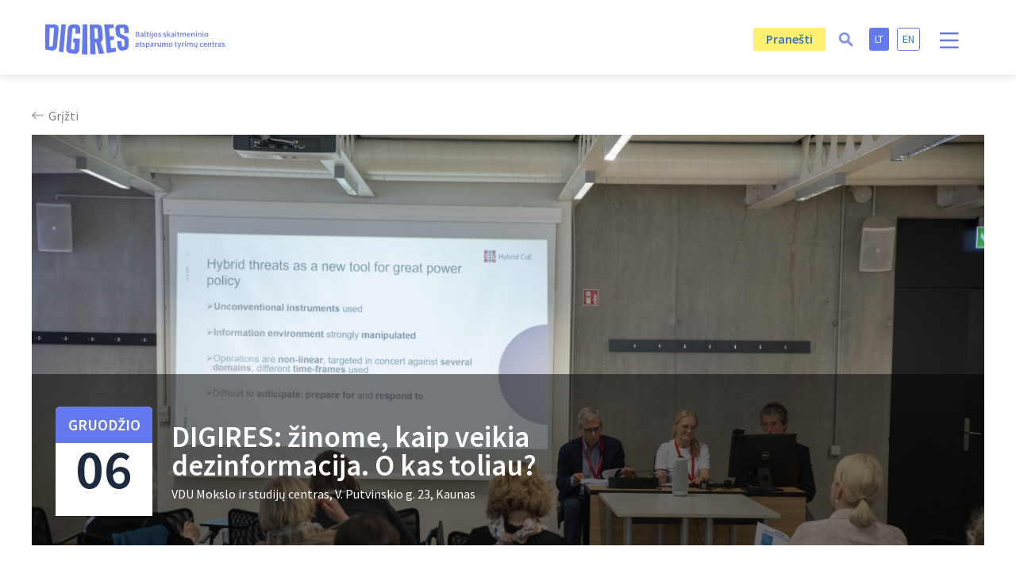

--- FILE ---
content_type: text/html; charset=UTF-8
request_url: https://digires.lt/event/digires-zinome-kaip-veikia-dezinformacija-o-kas-toliau/
body_size: 11844
content:
<!doctype html>
<html lang="lt-LT">
<head>
    <meta charset="UTF-8">
    <meta name="viewport" content="width=device-width, initial-scale=1">
    <link rel="icon" href="https://digires.lt//wp-content/themes/digires/assets/images/fav.svg" sizes="32x32"/>
    <link rel="apple-touch-icon" href="https://digires.lt//wp-content/themes/digires/assets/images/fav.svg"/>
    <meta property="og:image" content="https://digires.lt/wp-content/uploads/2022/12/DSC1695-scaled.jpg"/>
    <meta property="og:image:secure_url" content="https://digires.lt/wp-content/uploads/2022/12/DSC1695-scaled.jpg"/>
    <link href="https://digires.lt/wp-content/themes/digires/assets/css/bootstrap.min.css" rel="stylesheet">
    <link href="https://digires.lt/wp-content/themes/digires/assets/css/style.css?v=1769295363" rel="stylesheet">
    <link href="https://digires.lt/wp-content/themes/digires/assets/css/new-style.css?v=1769295363" rel="stylesheet">
    <link href="https://unpkg.com/swiper/swiper-bundle.min.css" rel="stylesheet">
    <link href="https://cdnjs.cloudflare.com/ajax/libs/OwlCarousel2/2.0.0-beta.3/assets/owl.carousel.min.css" rel="stylesheet">
    <link rel="stylesheet" href="https://cdnjs.cloudflare.com/ajax/libs/font-awesome/4.7.0/css/font-awesome.min.css" integrity="sha256-eZrrJcwDc/3uDhsdt61sL2oOBY362qM3lon1gyExkL0=" crossorigin="anonymous"/>
    <link rel="preconnect" href="https://fonts.googleapis.com">
    <link rel="preconnect" href="https://fonts.gstatic.com" crossorigin>
    <link href="https://fonts.googleapis.com/css2?family=Source+Sans+Pro:wght@200;300;400;600&display=swap" rel="stylesheet">

    <title>DIGIRES: žinome, kaip veikia dezinformacija. O kas toliau? &#8211; Digires</title>
<meta name='robots' content='max-image-preview:large' />
<link rel="alternate" hreflang="en" href="https://digires.lt/en/event/digires-zinome-kaip-veikia-dezinformacija-o-kas-toliau/" />
<link rel="alternate" hreflang="lt" href="https://digires.lt/event/digires-zinome-kaip-veikia-dezinformacija-o-kas-toliau/" />
<link rel="alternate" hreflang="ru" href="https://digires.lt/ru/event/digires-zinome-kaip-veikia-dezinformacija-o-kas-toliau/" />
<link rel="alternate" hreflang="x-default" href="https://digires.lt/event/digires-zinome-kaip-veikia-dezinformacija-o-kas-toliau/" />
<link rel="alternate" type="application/rss+xml" title="Digires &raquo; Įrašų RSS srautas" href="https://digires.lt/feed/" />
<link rel="alternate" type="application/rss+xml" title="Digires &raquo; Komentarų RSS srautas" href="https://digires.lt/comments/feed/" />
<link rel="alternate" title="oEmbed (JSON)" type="application/json+oembed" href="https://digires.lt/wp-json/oembed/1.0/embed?url=https%3A%2F%2Fdigires.lt%2Fevent%2Fdigires-zinome-kaip-veikia-dezinformacija-o-kas-toliau%2F" />
<link rel="alternate" title="oEmbed (XML)" type="text/xml+oembed" href="https://digires.lt/wp-json/oembed/1.0/embed?url=https%3A%2F%2Fdigires.lt%2Fevent%2Fdigires-zinome-kaip-veikia-dezinformacija-o-kas-toliau%2F&#038;format=xml" />
<style id='wp-img-auto-sizes-contain-inline-css'>
img:is([sizes=auto i],[sizes^="auto," i]){contain-intrinsic-size:3000px 1500px}
/*# sourceURL=wp-img-auto-sizes-contain-inline-css */
</style>
<style id='wp-emoji-styles-inline-css'>

	img.wp-smiley, img.emoji {
		display: inline !important;
		border: none !important;
		box-shadow: none !important;
		height: 1em !important;
		width: 1em !important;
		margin: 0 0.07em !important;
		vertical-align: -0.1em !important;
		background: none !important;
		padding: 0 !important;
	}
/*# sourceURL=wp-emoji-styles-inline-css */
</style>
<link rel='stylesheet' id='wp-block-library-css' href='https://digires.lt/wp-includes/css/dist/block-library/style.min.css?ver=6.9' media='all' />
<style id='wp-block-paragraph-inline-css'>
.is-small-text{font-size:.875em}.is-regular-text{font-size:1em}.is-large-text{font-size:2.25em}.is-larger-text{font-size:3em}.has-drop-cap:not(:focus):first-letter{float:left;font-size:8.4em;font-style:normal;font-weight:100;line-height:.68;margin:.05em .1em 0 0;text-transform:uppercase}body.rtl .has-drop-cap:not(:focus):first-letter{float:none;margin-left:.1em}p.has-drop-cap.has-background{overflow:hidden}:root :where(p.has-background){padding:1.25em 2.375em}:where(p.has-text-color:not(.has-link-color)) a{color:inherit}p.has-text-align-left[style*="writing-mode:vertical-lr"],p.has-text-align-right[style*="writing-mode:vertical-rl"]{rotate:180deg}
/*# sourceURL=https://digires.lt/wp-includes/blocks/paragraph/style.min.css */
</style>
<style id='global-styles-inline-css'>
:root{--wp--preset--aspect-ratio--square: 1;--wp--preset--aspect-ratio--4-3: 4/3;--wp--preset--aspect-ratio--3-4: 3/4;--wp--preset--aspect-ratio--3-2: 3/2;--wp--preset--aspect-ratio--2-3: 2/3;--wp--preset--aspect-ratio--16-9: 16/9;--wp--preset--aspect-ratio--9-16: 9/16;--wp--preset--color--black: #000000;--wp--preset--color--cyan-bluish-gray: #abb8c3;--wp--preset--color--white: #ffffff;--wp--preset--color--pale-pink: #f78da7;--wp--preset--color--vivid-red: #cf2e2e;--wp--preset--color--luminous-vivid-orange: #ff6900;--wp--preset--color--luminous-vivid-amber: #fcb900;--wp--preset--color--light-green-cyan: #7bdcb5;--wp--preset--color--vivid-green-cyan: #00d084;--wp--preset--color--pale-cyan-blue: #8ed1fc;--wp--preset--color--vivid-cyan-blue: #0693e3;--wp--preset--color--vivid-purple: #9b51e0;--wp--preset--gradient--vivid-cyan-blue-to-vivid-purple: linear-gradient(135deg,rgb(6,147,227) 0%,rgb(155,81,224) 100%);--wp--preset--gradient--light-green-cyan-to-vivid-green-cyan: linear-gradient(135deg,rgb(122,220,180) 0%,rgb(0,208,130) 100%);--wp--preset--gradient--luminous-vivid-amber-to-luminous-vivid-orange: linear-gradient(135deg,rgb(252,185,0) 0%,rgb(255,105,0) 100%);--wp--preset--gradient--luminous-vivid-orange-to-vivid-red: linear-gradient(135deg,rgb(255,105,0) 0%,rgb(207,46,46) 100%);--wp--preset--gradient--very-light-gray-to-cyan-bluish-gray: linear-gradient(135deg,rgb(238,238,238) 0%,rgb(169,184,195) 100%);--wp--preset--gradient--cool-to-warm-spectrum: linear-gradient(135deg,rgb(74,234,220) 0%,rgb(151,120,209) 20%,rgb(207,42,186) 40%,rgb(238,44,130) 60%,rgb(251,105,98) 80%,rgb(254,248,76) 100%);--wp--preset--gradient--blush-light-purple: linear-gradient(135deg,rgb(255,206,236) 0%,rgb(152,150,240) 100%);--wp--preset--gradient--blush-bordeaux: linear-gradient(135deg,rgb(254,205,165) 0%,rgb(254,45,45) 50%,rgb(107,0,62) 100%);--wp--preset--gradient--luminous-dusk: linear-gradient(135deg,rgb(255,203,112) 0%,rgb(199,81,192) 50%,rgb(65,88,208) 100%);--wp--preset--gradient--pale-ocean: linear-gradient(135deg,rgb(255,245,203) 0%,rgb(182,227,212) 50%,rgb(51,167,181) 100%);--wp--preset--gradient--electric-grass: linear-gradient(135deg,rgb(202,248,128) 0%,rgb(113,206,126) 100%);--wp--preset--gradient--midnight: linear-gradient(135deg,rgb(2,3,129) 0%,rgb(40,116,252) 100%);--wp--preset--font-size--small: 13px;--wp--preset--font-size--medium: 20px;--wp--preset--font-size--large: 36px;--wp--preset--font-size--x-large: 42px;--wp--preset--spacing--20: 0.44rem;--wp--preset--spacing--30: 0.67rem;--wp--preset--spacing--40: 1rem;--wp--preset--spacing--50: 1.5rem;--wp--preset--spacing--60: 2.25rem;--wp--preset--spacing--70: 3.38rem;--wp--preset--spacing--80: 5.06rem;--wp--preset--shadow--natural: 6px 6px 9px rgba(0, 0, 0, 0.2);--wp--preset--shadow--deep: 12px 12px 50px rgba(0, 0, 0, 0.4);--wp--preset--shadow--sharp: 6px 6px 0px rgba(0, 0, 0, 0.2);--wp--preset--shadow--outlined: 6px 6px 0px -3px rgb(255, 255, 255), 6px 6px rgb(0, 0, 0);--wp--preset--shadow--crisp: 6px 6px 0px rgb(0, 0, 0);}:where(.is-layout-flex){gap: 0.5em;}:where(.is-layout-grid){gap: 0.5em;}body .is-layout-flex{display: flex;}.is-layout-flex{flex-wrap: wrap;align-items: center;}.is-layout-flex > :is(*, div){margin: 0;}body .is-layout-grid{display: grid;}.is-layout-grid > :is(*, div){margin: 0;}:where(.wp-block-columns.is-layout-flex){gap: 2em;}:where(.wp-block-columns.is-layout-grid){gap: 2em;}:where(.wp-block-post-template.is-layout-flex){gap: 1.25em;}:where(.wp-block-post-template.is-layout-grid){gap: 1.25em;}.has-black-color{color: var(--wp--preset--color--black) !important;}.has-cyan-bluish-gray-color{color: var(--wp--preset--color--cyan-bluish-gray) !important;}.has-white-color{color: var(--wp--preset--color--white) !important;}.has-pale-pink-color{color: var(--wp--preset--color--pale-pink) !important;}.has-vivid-red-color{color: var(--wp--preset--color--vivid-red) !important;}.has-luminous-vivid-orange-color{color: var(--wp--preset--color--luminous-vivid-orange) !important;}.has-luminous-vivid-amber-color{color: var(--wp--preset--color--luminous-vivid-amber) !important;}.has-light-green-cyan-color{color: var(--wp--preset--color--light-green-cyan) !important;}.has-vivid-green-cyan-color{color: var(--wp--preset--color--vivid-green-cyan) !important;}.has-pale-cyan-blue-color{color: var(--wp--preset--color--pale-cyan-blue) !important;}.has-vivid-cyan-blue-color{color: var(--wp--preset--color--vivid-cyan-blue) !important;}.has-vivid-purple-color{color: var(--wp--preset--color--vivid-purple) !important;}.has-black-background-color{background-color: var(--wp--preset--color--black) !important;}.has-cyan-bluish-gray-background-color{background-color: var(--wp--preset--color--cyan-bluish-gray) !important;}.has-white-background-color{background-color: var(--wp--preset--color--white) !important;}.has-pale-pink-background-color{background-color: var(--wp--preset--color--pale-pink) !important;}.has-vivid-red-background-color{background-color: var(--wp--preset--color--vivid-red) !important;}.has-luminous-vivid-orange-background-color{background-color: var(--wp--preset--color--luminous-vivid-orange) !important;}.has-luminous-vivid-amber-background-color{background-color: var(--wp--preset--color--luminous-vivid-amber) !important;}.has-light-green-cyan-background-color{background-color: var(--wp--preset--color--light-green-cyan) !important;}.has-vivid-green-cyan-background-color{background-color: var(--wp--preset--color--vivid-green-cyan) !important;}.has-pale-cyan-blue-background-color{background-color: var(--wp--preset--color--pale-cyan-blue) !important;}.has-vivid-cyan-blue-background-color{background-color: var(--wp--preset--color--vivid-cyan-blue) !important;}.has-vivid-purple-background-color{background-color: var(--wp--preset--color--vivid-purple) !important;}.has-black-border-color{border-color: var(--wp--preset--color--black) !important;}.has-cyan-bluish-gray-border-color{border-color: var(--wp--preset--color--cyan-bluish-gray) !important;}.has-white-border-color{border-color: var(--wp--preset--color--white) !important;}.has-pale-pink-border-color{border-color: var(--wp--preset--color--pale-pink) !important;}.has-vivid-red-border-color{border-color: var(--wp--preset--color--vivid-red) !important;}.has-luminous-vivid-orange-border-color{border-color: var(--wp--preset--color--luminous-vivid-orange) !important;}.has-luminous-vivid-amber-border-color{border-color: var(--wp--preset--color--luminous-vivid-amber) !important;}.has-light-green-cyan-border-color{border-color: var(--wp--preset--color--light-green-cyan) !important;}.has-vivid-green-cyan-border-color{border-color: var(--wp--preset--color--vivid-green-cyan) !important;}.has-pale-cyan-blue-border-color{border-color: var(--wp--preset--color--pale-cyan-blue) !important;}.has-vivid-cyan-blue-border-color{border-color: var(--wp--preset--color--vivid-cyan-blue) !important;}.has-vivid-purple-border-color{border-color: var(--wp--preset--color--vivid-purple) !important;}.has-vivid-cyan-blue-to-vivid-purple-gradient-background{background: var(--wp--preset--gradient--vivid-cyan-blue-to-vivid-purple) !important;}.has-light-green-cyan-to-vivid-green-cyan-gradient-background{background: var(--wp--preset--gradient--light-green-cyan-to-vivid-green-cyan) !important;}.has-luminous-vivid-amber-to-luminous-vivid-orange-gradient-background{background: var(--wp--preset--gradient--luminous-vivid-amber-to-luminous-vivid-orange) !important;}.has-luminous-vivid-orange-to-vivid-red-gradient-background{background: var(--wp--preset--gradient--luminous-vivid-orange-to-vivid-red) !important;}.has-very-light-gray-to-cyan-bluish-gray-gradient-background{background: var(--wp--preset--gradient--very-light-gray-to-cyan-bluish-gray) !important;}.has-cool-to-warm-spectrum-gradient-background{background: var(--wp--preset--gradient--cool-to-warm-spectrum) !important;}.has-blush-light-purple-gradient-background{background: var(--wp--preset--gradient--blush-light-purple) !important;}.has-blush-bordeaux-gradient-background{background: var(--wp--preset--gradient--blush-bordeaux) !important;}.has-luminous-dusk-gradient-background{background: var(--wp--preset--gradient--luminous-dusk) !important;}.has-pale-ocean-gradient-background{background: var(--wp--preset--gradient--pale-ocean) !important;}.has-electric-grass-gradient-background{background: var(--wp--preset--gradient--electric-grass) !important;}.has-midnight-gradient-background{background: var(--wp--preset--gradient--midnight) !important;}.has-small-font-size{font-size: var(--wp--preset--font-size--small) !important;}.has-medium-font-size{font-size: var(--wp--preset--font-size--medium) !important;}.has-large-font-size{font-size: var(--wp--preset--font-size--large) !important;}.has-x-large-font-size{font-size: var(--wp--preset--font-size--x-large) !important;}
/*# sourceURL=global-styles-inline-css */
</style>

<style id='classic-theme-styles-inline-css'>
/*! This file is auto-generated */
.wp-block-button__link{color:#fff;background-color:#32373c;border-radius:9999px;box-shadow:none;text-decoration:none;padding:calc(.667em + 2px) calc(1.333em + 2px);font-size:1.125em}.wp-block-file__button{background:#32373c;color:#fff;text-decoration:none}
/*# sourceURL=/wp-includes/css/classic-themes.min.css */
</style>
<link rel='stylesheet' id='wpml-blocks-css' href='https://digires.lt/wp-content/plugins/sitepress-multilingual-cms/dist/css/blocks/styles.css?ver=4.6.12' media='all' />
<link rel='stylesheet' id='contact-form-7-css' href='https://digires.lt/wp-content/plugins/contact-form-7/includes/css/styles.css?ver=5.6.3' media='all' />
<link rel='stylesheet' id='growtype-search-css' href='https://digires.lt/wp-content/plugins/growtype-search-1.0.6/public/styles/growtype-search.css?ver=1.0.4' media='all' />
<link rel='stylesheet' id='printomatic-css-css' href='https://digires.lt/wp-content/plugins/print-o-matic/css/style.css?ver=2.0' media='all' />
<link rel='stylesheet' id='ub-extension-style-css-css' href='https://digires.lt/wp-content/plugins/ultimate-blocks/src/extensions/style.css?ver=6.9' media='all' />
<link rel='stylesheet' id='wpml-legacy-horizontal-list-0-css' href='https://digires.lt/wp-content/plugins/sitepress-multilingual-cms/templates/language-switchers/legacy-list-horizontal/style.min.css?ver=1' media='all' />
<style id='wpml-legacy-horizontal-list-0-inline-css'>
.wpml-ls-statics-footer a, .wpml-ls-statics-footer .wpml-ls-sub-menu a, .wpml-ls-statics-footer .wpml-ls-sub-menu a:link, .wpml-ls-statics-footer li:not(.wpml-ls-current-language) .wpml-ls-link, .wpml-ls-statics-footer li:not(.wpml-ls-current-language) .wpml-ls-link:link {color:#444444;background-color:#ffffff;}.wpml-ls-statics-footer a, .wpml-ls-statics-footer .wpml-ls-sub-menu a:hover,.wpml-ls-statics-footer .wpml-ls-sub-menu a:focus, .wpml-ls-statics-footer .wpml-ls-sub-menu a:link:hover, .wpml-ls-statics-footer .wpml-ls-sub-menu a:link:focus {color:#000000;background-color:#eeeeee;}.wpml-ls-statics-footer .wpml-ls-current-language > a {color:#444444;background-color:#ffffff;}.wpml-ls-statics-footer .wpml-ls-current-language:hover>a, .wpml-ls-statics-footer .wpml-ls-current-language>a:focus {color:#000000;background-color:#eeeeee;}
/*# sourceURL=wpml-legacy-horizontal-list-0-inline-css */
</style>
<script id="wpml-cookie-js-extra">
var wpml_cookies = {"wp-wpml_current_language":{"value":"lt","expires":1,"path":"/"}};
var wpml_cookies = {"wp-wpml_current_language":{"value":"lt","expires":1,"path":"/"}};
//# sourceURL=wpml-cookie-js-extra
</script>
<script src="https://digires.lt/wp-content/plugins/sitepress-multilingual-cms/res/js/cookies/language-cookie.js?ver=4.6.12" id="wpml-cookie-js" defer data-wp-strategy="defer"></script>
<script src="https://digires.lt/wp-includes/js/jquery/jquery.min.js?ver=3.7.1" id="jquery-core-js"></script>
<script src="https://digires.lt/wp-includes/js/jquery/jquery-migrate.min.js?ver=3.4.1" id="jquery-migrate-js"></script>
<link rel="https://api.w.org/" href="https://digires.lt/wp-json/" /><link rel="alternate" title="JSON" type="application/json" href="https://digires.lt/wp-json/wp/v2/event/1584" /><link rel="EditURI" type="application/rsd+xml" title="RSD" href="https://digires.lt/xmlrpc.php?rsd" />
<meta name="generator" content="WordPress 6.9" />
<link rel="canonical" href="https://digires.lt/event/digires-zinome-kaip-veikia-dezinformacija-o-kas-toliau/" />
<link rel='shortlink' href='https://digires.lt/?p=1584' />
<meta name="generator" content="WPML ver:4.6.12 stt:1,32,45;" />

	<style></style>

	<link rel="icon" href="https://digires.lt/wp-content/uploads/2023/01/cropped-Screenshot-2023-01-18-at-18.03.14-1-32x32.png" sizes="32x32" />
<link rel="icon" href="https://digires.lt/wp-content/uploads/2023/01/cropped-Screenshot-2023-01-18-at-18.03.14-1-192x192.png" sizes="192x192" />
<link rel="apple-touch-icon" href="https://digires.lt/wp-content/uploads/2023/01/cropped-Screenshot-2023-01-18-at-18.03.14-1-180x180.png" />
<meta name="msapplication-TileImage" content="https://digires.lt/wp-content/uploads/2023/01/cropped-Screenshot-2023-01-18-at-18.03.14-1-270x270.png" />
		<style id="wp-custom-css">
			  .alm-btn-wrap .alm-load-more-btn {
			    background: transparent!important;
			    font-family: Source Sans Pro;
				font-size: 16px!important;
				line-height: 24px!important;
				color: #7C8087!important;
		border:none!important;
		box-shadow: none!important;
	
}

a.back_btn {
    color: #7C8087;
    font-size: 16px;
    text-decoration: none;
}
a.back_btn img {
    float: left;
    width: 15px;
    margin-top: 7px;
    margin-right: 6px;
}

.col-md-3.col-sm-3.team_area {
    min-height:275px;
}		</style>
		
    <!-- Google tag (gtag.js) -->
<script async src="https://www.googletagmanager.com/gtag/js?id=G-8NMD0WL6KP"></script>
<script>
  window.dataLayer = window.dataLayer || [];
  function gtag(){dataLayer.push(arguments);}
  gtag('js', new Date());

  gtag('config', 'G-8NMD0WL6KP');
</script>
</head>

<body class="wp-singular event-template-default single single-event postid-1584 wp-theme-digires">

	
	
<header>
    <section class="common-wrap">
        <div class="container">
            <div class="row">
                <div class="logo col-md-3 col-sm-3 col-xs-6">
                    <a href="https://digires.lt/ ">
                        <img src="https://digires.lt/wp-content/uploads/2023/01/DIGIRES-Slogan-Logo2-LT.svg" class="hidden-xs" alt="logo">
                        <img src="https://digires.lt/wp-content/themes/digires/assets/images/logo-sp.png" class="hidden-sm hidden-md hidden-lg" alt="logo">
                    </a>
                </div>
                <div class="col-md-7 col-sm-7 col-xs-0 p-l-n p-r-n">
                    <div class="menu-top-report-menu-container"><ul id="menu-top-report-menu" class="menu"><li id="menu-item-2512" class="report menu-item menu-item-type-post_type menu-item-object-page menu-item-2512"><a href="https://digires.lt/praneskite-apie-dezinformacija/">Pranešti</a></li>
</ul></div>                </div>
                <div class="lang col-md-2 col-sm-2 col-xs-6 p-r-n">
                    <div class="btn-growtype-search-open">
    <svg fill="#000000" xmlns="http://www.w3.org/2000/svg" viewBox="0 0 72 72" width="64px" height="64px">
        <path d="M 31 11 C 19.973 11 11 19.973 11 31 C 11 42.027 19.973 51 31 51 C 34.974166 51 38.672385 49.821569 41.789062 47.814453 L 54.726562 60.751953 C 56.390563 62.415953 59.088953 62.415953 60.751953 60.751953 C 62.415953 59.087953 62.415953 56.390563 60.751953 54.726562 L 47.814453 41.789062 C 49.821569 38.672385 51 34.974166 51 31 C 51 19.973 42.027 11 31 11 z M 31 19 C 37.616 19 43 24.384 43 31 C 43 37.616 37.616 43 31 43 C 24.384 43 19 37.616 19 31 C 19 24.384 24.384 19 31 19 z"/>
    </svg>
</div>
<div id="b816a2d463300facf482ff831f5b6608" class="growtype-search-wrapper growtype-search-fixed">
    <div class="growtype-search-inner">
        
        <form class="growtype-search-form" role="search" method="get" action="https://digires.lt/event/digires-zinome-kaip-veikia-dezinformacija-o-kas-toliau/" data-post-types-included="post,page">
            <input type="text" value="" name="s" class="growtype-search-input" placeholder="Ieškoti..."/>
            <button class="btn-growtype-search-submit" type="submit" value="Search">
                <span class="icon-search"><svg fill="#000000" xmlns="http://www.w3.org/2000/svg" viewBox="0 0 72 72" width="64px" height="64px">
    <path d="M 31 11 C 19.973 11 11 19.973 11 31 C 11 42.027 19.973 51 31 51 C 34.974166 51 38.672385 49.821569 41.789062 47.814453 L 54.726562 60.751953 C 56.390563 62.415953 59.088953 62.415953 60.751953 60.751953 C 62.415953 59.087953 62.415953 56.390563 60.751953 54.726562 L 47.814453 41.789062 C 49.821569 38.672385 51 34.974166 51 31 C 51 19.973 42.027 11 31 11 z M 31 19 C 37.616 19 43 24.384 43 31 C 43 37.616 37.616 43 31 43 C 24.384 43 19 37.616 19 31 C 19 24.384 24.384 19 31 19 z"/>
</svg>
</span>
                <span class="icon-loading"><!-- By Sam Herbert (@sherb), for everyone. More @ http://goo.gl/7AJzbL -->
<svg width="45" height="45" viewBox="0 0 45 45" xmlns="http://www.w3.org/2000/svg" stroke="#fff">
    <g fill="none" fill-rule="evenodd" transform="translate(1 1)" stroke-width="2">
        <circle cx="22" cy="22" r="6" stroke-opacity="0">
            <animate attributeName="r"
                     begin="1.5s" dur="3s"
                     values="6;22"
                     calcMode="linear"
                     repeatCount="indefinite" />
            <animate attributeName="stroke-opacity"
                     begin="1.5s" dur="3s"
                     values="1;0" calcMode="linear"
                     repeatCount="indefinite" />
            <animate attributeName="stroke-width"
                     begin="1.5s" dur="3s"
                     values="2;0" calcMode="linear"
                     repeatCount="indefinite" />
        </circle>
        <circle cx="22" cy="22" r="6" stroke-opacity="0">
            <animate attributeName="r"
                     begin="3s" dur="3s"
                     values="6;22"
                     calcMode="linear"
                     repeatCount="indefinite" />
            <animate attributeName="stroke-opacity"
                     begin="3s" dur="3s"
                     values="1;0" calcMode="linear"
                     repeatCount="indefinite" />
            <animate attributeName="stroke-width"
                     begin="3s" dur="3s"
                     values="2;0" calcMode="linear"
                     repeatCount="indefinite" />
        </circle>
        <circle cx="22" cy="22" r="8">
            <animate attributeName="r"
                     begin="0s" dur="1.5s"
                     values="6;1;2;3;4;5;6"
                     calcMode="linear"
                     repeatCount="indefinite" />
        </circle>
    </g>
</svg>
</span>
                <span class="e-label">Ieškoti</span>
            </button>
        </form>

                    <div class="btn-growtype-search-close">
                <svg fill="#000000" xmlns="http://www.w3.org/2000/svg" viewBox="0 0 30 30" width="30px" height="30px">
                    <path d="M 7 4 C 6.744125 4 6.4879687 4.0974687 6.2929688 4.2929688 L 4.2929688 6.2929688 C 3.9019687 6.6839688 3.9019687 7.3170313 4.2929688 7.7070312 L 11.585938 15 L 4.2929688 22.292969 C 3.9019687 22.683969 3.9019687 23.317031 4.2929688 23.707031 L 6.2929688 25.707031 C 6.6839688 26.098031 7.3170313 26.098031 7.7070312 25.707031 L 15 18.414062 L 22.292969 25.707031 C 22.682969 26.098031 23.317031 26.098031 23.707031 25.707031 L 25.707031 23.707031 C 26.098031 23.316031 26.098031 22.682969 25.707031 22.292969 L 18.414062 15 L 25.707031 7.7070312 C 26.098031 7.3170312 26.098031 6.6829688 25.707031 6.2929688 L 23.707031 4.2929688 C 23.316031 3.9019687 22.682969 3.9019687 22.292969 4.2929688 L 15 11.585938 L 7.7070312 4.2929688 C 7.5115312 4.0974687 7.255875 4 7 4 z"/>
                </svg>
            </div>
        
        <div class="growtype-search-results" style="display: none;"></div>

        <div class="growtype-search-results-actions">
    <button class="btn btn-secondary growtype-search-results-btn" data-show-more="Rodyti daugiau" data-show-less="Rodyti mažiau">Rodyti daugiau</button>
</div>
    </div>
</div>
                    <ul>
                                                            <li class="current-menu-item"><a href="https://digires.lt/event/digires-zinome-kaip-veikia-dezinformacija-o-kas-toliau/">lt</a></li>
                                                                        <li ><a href="https://digires.lt/en/event/digires-zinome-kaip-veikia-dezinformacija-o-kas-toliau/">en</a></li>
                                    						<a id="slide-button"  class="icon">
							<img src="/wp-content/themes/digires/assets/images/menu.svg" id="menuImage" class="menu_sp">
						</a>
						
                    </ul>
                </div>
				<div id="local-navbar" class="local-navbar card card-body">
					<div class="lang">
						<div class="menu-top-report-menu-container"><ul id="menu-top-report-menu-1" class="menu"><li class="report menu-item menu-item-type-post_type menu-item-object-page menu-item-2512"><a href="https://digires.lt/praneskite-apie-dezinformacija/">Pranešti</a></li>
</ul></div>						 <ul>
																	<li class="current-menu-item"><a href="https://digires.lt/event/digires-zinome-kaip-veikia-dezinformacija-o-kas-toliau/">lt</a></li>
																				<li ><a href="https://digires.lt/en/event/digires-zinome-kaip-veikia-dezinformacija-o-kas-toliau/">en</a></li>
																	<a id="slide-button"  class="icon">
								<img src="/wp-content/themes/digires/assets/images/x.svg" id="menuImage" class="menu_sp">
							</a>	
						</ul>
					</div>
					<div class="menu-header-menu-container"><ul id="menu-header-menu" class="menu"><li id="menu-item-1198" class="menu-item menu-item-type-post_type menu-item-object-page menu-item-1198"><a href="https://digires.lt/apie/">Apie</a></li>
<li id="menu-item-2292" class="menu-item menu-item-type-custom menu-item-object-custom menu-item-2292"><a target="_blank" href="https://digires.lt/2448-2/">Ataskaita</a></li>
<li id="menu-item-1196" class="menu-item menu-item-type-post_type menu-item-object-page menu-item-1196"><a href="https://digires.lt/naujienos/">Aktualu</a></li>
<li id="menu-item-1221" class="no menu-item menu-item-type-custom menu-item-object-custom menu-item-home menu-item-1221"><a href="https://digires.lt/#patikrinti_faktai">Patikrinti faktai</a></li>
<li id="menu-item-2589" class="menu-item menu-item-type-post_type menu-item-object-page menu-item-2589"><a href="https://digires.lt/rezultatai/">Rezultatai</a></li>
<li id="menu-item-1222" class="no menu-item menu-item-type-custom menu-item-object-custom menu-item-home menu-item-1222"><a href="https://digires.lt/#renginiai">Renginiai</a></li>
<li id="menu-item-1195" class="menu-item menu-item-type-post_type menu-item-object-page menu-item-1195"><a href="https://digires.lt/komanda/">Komanda</a></li>
<li id="menu-item-1320" class="menu-item menu-item-type-post_type menu-item-object-page menu-item-1320"><a href="https://digires.lt/kontaktai/">Kontaktai</a></li>
</ul></div>				</div>
            </div>
        </div>
    </section>
</header>
	<div class="container blog_page">
    	<div class="row">
			<a href="/" class="back_btn"><img src="https://digires.lt/wp-content/uploads/2022/03/Frame.png">Grįžti</a>
						<div class="title_bg" style="background: url('https://digires.lt/wp-content/uploads/2022/12/DSC1695-scaled.jpg') no-repeat center top/100%; ">
				<div class="title_date">
					<div class="date_area">
		                <span class="month">gruodžio</span>
		                <span class="date">06</span>
	               </div>
	               <div class="title_location">
	                 <h1 class="blog_title"><strong>DIGIRES: žinome, kaip veikia dezinformacija. O kas toliau?</strong></h1>
	                 <p class="location">VDU Mokslo ir studijų centras, V. Putvinskio g. 23, Kaunas</p>
	              </div>
	          	</div>
			</div>

			
<p><strong>DIGIRES: žinome, kaip veikia dezinformacija. O kas toliau?</strong></p>



<p>VDU Mokslo ir studijų centras, V. Putvinskio g. 23, Kaunas, 311 auditorija</p>



<p><strong>Gruodžio 6 d. (antradienis), 13–18 val.</strong></p>



<p>PROGRAMA</p>



<p><em>Nuo </em><em>12.30 val.</em><em> registracija/ pasisveikinimo kava </em>&#x1f91d;&#x2615;&#xfe0f;&#x1f370;</p>



<p>13.00 val. Sveikinimo žodis.</p>



<p>13.10 – 13.40 val. <strong>„Nesutarimo kultūra ir dezinformacija: kaip atskirti?“</strong></p>



<p>prof. dr.<strong> Gintautas Mažeikis</strong>, filosofas</p>



<p>13.40 – 15.00 val. <strong>SESIJA I Panel diskusija „Dezinformacija YRA. O kas toliau?“</strong></p>



<p><strong><em>Panel diskusijos dalyviai:&nbsp;</em></strong></p>



<p><strong>Viktor Denisenko</strong>, VU Komunikacijos fakulteto Žurnalistikos ir medijų tyrimų centro docentas&nbsp;</p>



<p><strong>Vygintas Gasparavičius</strong>, LR kultūros ministerijos viceministras</p>



<p><strong>Dainius Žvirdauskas</strong>, Lietuvos mokyklų vadovų asociacijos (LMVA) prezidentas, KTU Inžinerijos licėjaus direktorius</p>



<p><strong>Greta Kėvelaitienė</strong>, Panevėžio apskrities G. Petkevičaitės-Bitės viešosios bibliotekos Kultūros paveldo tyrinėjimo ir skaitmeninimo skyriaus vadovė&nbsp;</p>



<p>Moderatorė – DELFI vyr. redaktorė <strong>Rasa Lukaitytė-Vnarauskienė</strong></p>



<p>15.00 – 15.30 val. <strong>„Vieneri metai su DIGIRES: apie skaitmeninį atsparumą sužinojome daug, bet patyrėme dar ne viską“&nbsp;</strong></p>



<p>prof. dr. <strong>Auksė Balčytienė</strong>, DIGIRES projekto vadovė ir vyriausioji tyrėja, VDU Viešosios komunikacijos katedros profesorė, VDU UNESCO medijų ir informacinio raštingumo įtraukiai žinių visuomenei katedros vadovė</p>



<p>15.30 – 15.50 val. Pokalbių ir užkandžių pertrauka &#x1f96a;&#x1f9c1;&#x2615;&#xfe0f;</p>



<p>15.50 – 16.10val.<strong>„Santykinis pranašumas: atsparumo dezinformacijai perspektyva“</strong></p>



<p><strong>Darius Remeika, </strong>VDU doktorantas, psichologinių ir informacinių operacijų karininkas&nbsp;</p>



<p>16.10 – 17.10 val. <strong>SESIJA II „Dezinformacija VEIKIA. O kas toliau?“</strong></p>



<p><strong><em>Pranešėjai:</em></strong></p>



<p>16.10 val. <strong>NVO vaidmuo ir ateities iššūkiai visuomenės skaitmeninio raštingumo didinimo srityje.</strong> Pranešėjas Algirdas Davidavičius<strong>, </strong>Vilniaus politikos analizės instituto VPAI Nacionalinis medijų ir informacinio raštingumo tinklas (nuotoliniu būdu)</p>



<p>16.20 val. <strong>Bibliotekų vaidmuo ir tikslai visuomenės medijų raštingumo ugdyme 2023 m. </strong>Pranešėja -Greta Kėvelaitienė<strong>, </strong>Panevėžio apskrities G. Petkevičaitės-Bitės viešosios bibliotekos Kultūros paveldo tyrinėjimo ir skaitmeninimo skyriaus vadovė </p>



<p>16.30 val. <strong>Nacionalinės žiniasklaidos poveikis visuomenės skaitmeninio atsparumo didinimui.</strong> Pranešėja <strong>– Aistė Meidutė</strong>, DELFI.lt skilties „Melo detektorius“ vyr. redaktorė, faktų tikrintoja Aistė Meidutė.</p>



<p>16.40 val. <strong>Regioninės žiniasklaidos įtaka ir galimybės kovoje su dezinformacija. </strong>Pranešėja laikraščio „Tauragės kurjeris“, direktorė Ramunė Ramanauskienė&nbsp;</p>



<p>16.50 val. <strong>Tarptautinis medijų raštingumo indeksas ir Lietuvos kaimo mokinių rezultatai: kas bendro? </strong>Pranešėjas<strong> – Dainoras Lukas, </strong>LR Švietimo, mokslo ir sporto ministrės patarėjas&nbsp;</p>



<p>17.00 val. <strong>Tikslinių grupių aktyvaus dalyvavimo svarba medijų raštingumo ugdyme: esami ištekliai ir galimybės. </strong>Pranešėja – Neringa Jurčiukonytė „Media4Change“ vadovė.</p>



<p>17.10 – 18.00 val. <strong>SESIJA III Panel diskusija „O kas toliau? Veiksmų planas 2023“</strong></p>



<p><strong><em>Panel diskusijos dalyviai:&nbsp;</em></strong></p>



<p><strong>Darius Remeika, </strong>VDU doktorantas, psichologinių ir informacinių operacijų karininkas&nbsp;</p>



<p><strong>Ieva Ivanauskaitė</strong>,DELFI.lt Verslo vystymo vadovė</p>



<p><strong>Dainius Žvirdauskas</strong>, Lietuvos mokyklų vadovų asociacijos (LMVA) prezidentas</p>



<p>prof. dr. <strong>Auksė Balčytienė</strong>, DIGIRES projekto vadovė ir vyriausioji tyrėja</p>



<p>Moderatorė – DIGIRES žurnalistė <strong>Brigita Sabaliauskaitė</strong></p>



<p><strong>Gruodžio 7 d. (trečiadienis) 10.00 – 11.30 val.</strong></p>



<p>VDU Mokslo ir studijų centras, V. Putvinskio g. 23, Kaunas, 101 auditorija</p>



<p><em>Darbinis DIGIRES asociacijos narių susitikimas su dalyviais iš regioninės žiniasklaidos ir bibliotekų.&nbsp;</em></p>



<p><em>Nuo </em><em>9.30 val.</em><em> rytas su kava </em>&#x2615;&#xfe0f;&#x1f370;</p>



<p>10.00 – 11.30 val. <strong>SESIJA IV „DIGIRES: NVO ateities gairės“.</strong></p>



<p>11.30 – 12.00 val. atsisveikinimo kava &#x2615;&#xfe0f; &#x1f44b;</p>



<p><em>PAPILDOMA INFORMACIJA:</em></p>



<p>&#x270d;&#xfe0f;<strong> REGISTRACIJA </strong>vyksta iki gruodžio 5 d. Prašome užpildyti anketą <em>nuorodoje </em><a href="https://forms.gle/oxmk54xEYRLCCvpz9">https://forms.gle/oxmk54xEYRLCCvpz9</a></p>



<p>&#x1f697;<strong> PARKINGAS </strong>Patogiausia parkuotis automobilį požeminėje Vienybės aikštės automobilių parkavimo aikštelėje (įvažiavimas iš Putvinskio g., daugiau informacijos <em>nuorodoje</em> <a href="http://www.blc.lt/parkingas-kaune-automobiliu-stovejimo-aikstele-kauno-centre/">http://www.blc.lt/parkingas-kaune-automobiliu-stovejimo-aikstele-kauno-centre/</a> )</p>



<p><em>Kilus papildomiems klausimams ir neaiškumams, rašykite el. p. <a href="info@digires.lt">info@digires.lt </a></em></p>
		</div>
	</div>

	
			


<footer>
    <section class="footer-wrap">
        <div class="container">
            <div class="row">
                <div class="col-md-12 col-sm-12 footer">
                    <div class="col-md-5 col-sm-5 col-xs-12">
                        <img src="https://digires.lt/wp-content/uploads/2022/01/digires-full-logo-white.svg" class="f_logo" alt="Logo">
						<span class="new_txt">Asociacija, Įmonės kodas: 306186212</span>
                    </div>
                    <div class="col-md-7 col-sm-7 col-xs-12 p-l-n p-r-n">
						<img src="https://digires.lt/wp-content/themes/digires/assets/images/european_commission.png" class="european_commission" alt="european_commission">
                        <p class="copy">Projektas iš dalies finansuojamas ES lėšomis.<br/>Sutarties numeris: LC-01682259</p>
                    </div>
                </div>
            </div>
        </div>
    </section>
</footer>

<script src="https://ajax.googleapis.com/ajax/libs/jquery/1.12.4/jquery.min.js"></script>
<script src="https://digires.lt/wp-content/themes/digires/assets/js/bootstrap.min.js"></script>
<script src="https://digires.lt/wp-content/themes/digires/assets/js/swiper-bundle.min.js"></script>
<script src="https://cdnjs.cloudflare.com/ajax/libs/OwlCarousel2/2.0.0-beta.3/owl.carousel.min.js"></script>

<script type="text/javascript">
    $('[data-toggle="tooltip"]').tooltip()

    var swiper = new Swiper(".api_page", {
        slidesPerView: 3,
        spaceBetween: 20,
        loop: true,
        navigation: {
            nextEl: '.swiper-button-next',
            prevEl: '.swiper-button-prev',
        },
        autoplay: {
            delay: 30000,
            disableOnInteraction: true,
        },
        pagination: {
            el: ".swiper-pagination",
            clickable: true,
        },
        breakpoints: {
            // when window width is >= 320px
            320: {
                slidesPerView: 1,
                spaceBetween: 20
            },
            // when window width is >= 480px
            480: {
                slidesPerView: 1,
                spaceBetween: 30
            },
            // when window width is >= 640px
            640: {
                slidesPerView: 3,
                spaceBetween: 40
            }
        }
    });

    var swiper = new Swiper(".fact_news", {
        slidesPerView: 4,
        spaceBetween: 20,
        loop: true,
        navigation: {
            nextEl: '.swiper-button-next.fact',
            prevEl: '.swiper-button-prev.fact',
        },
        // autoplay: {
        //   delay: 30000,
        //   disableOnInteraction: true,
        // },
        pagination: {
            el: ".swiper-pagination.fact",
            clickable: true,
        },
        breakpoints: {
            // when window width is >= 320px
            320: {
                slidesPerView: 1,
                spaceBetween: 20
            },
            // when window width is >= 480px
            480: {
                slidesPerView: 1,
                spaceBetween: 30
            },
            // when window width is >= 640px
            640: {
                slidesPerView: 4,
                spaceBetween: 40
            }
        }
    });

    var swiper = new Swiper(".event_news", {
        slidesPerView: 4,
        spaceBetween: 20,
        loop: true,
        navigation: {
            nextEl: '.swiper-button-next.event',
            prevEl: '.swiper-button-prev.event',
        },
        // autoplay: {
        //   delay: 30000,
        //   disableOnInteraction: true,
        // },
        breakpoints: {
            // when window width is >= 320px
            320: {
                slidesPerView: 1,
                spaceBetween: 20
            },
            // when window width is >= 480px
            480: {
                slidesPerView: 1,
                spaceBetween: 30
            },
            // when window width is >= 640px
            640: {
                slidesPerView: 4,
                spaceBetween: 40
            }
        }
    });

    $(".owl-carousel").owlCarousel({
        margin: 10,
        loop: true,
        dots: true,
        nav: true,
        items: 1,
        navText: ["<div class='nav-btn prev-slide'><img src='/digirres/wp-content/themes/digires/assets/images/left-arrow.png' class='left_arrow'></div>", "<div class='nav-btn next-slide'><img src='/digirres/wp-content/themes/digires/assets/images/right-arrow.png' class='right_arrow'></div>"],
        responsive: {
            0: {
                items: 1,
                nav: true
            },
            600: {
                items: 1,
                nav: true
            },
            1000: {
                items: 1,
                nav: true,
                loop: true
            }
        }
    });


    $(document).ready(function () {
        size_li = $("#facts_news .news_box").size();
        x = 3;
        $('#facts_news .news_box:lt(' + x + ')').show();
        $('#loadMore').click(function () {
            x = (x + 5 <= size_li) ? x + 5 : size_li;
            $('#facts_news .news_box:lt(' + x + ')').show();
        });
    });
	
	jQuery(document).ready( function($) {
		$('#slide-button, .close-icon').click( function() {
			$('#local-navbar').toggleClass('show');
		 });
	});


    function menu() {
		        var x = document.getElementById("menu-header-menu");
        if (x.style.display === "block") {
            x.style.display = "none";
            document.getElementById("menuImage").src = "/wp-content/themes/digires/assets/images/menu.svg"
        } else {
            x.style.display = "block";
            document.getElementById("menuImage").src = "/wp-content/themes/digires/assets/images/x.svg"
        }
		    }

</script>

<script type="speculationrules">
{"prefetch":[{"source":"document","where":{"and":[{"href_matches":"/*"},{"not":{"href_matches":["/wp-*.php","/wp-admin/*","/wp-content/uploads/*","/wp-content/*","/wp-content/plugins/*","/wp-content/themes/digires/*","/*\\?(.+)"]}},{"not":{"selector_matches":"a[rel~=\"nofollow\"]"}},{"not":{"selector_matches":".no-prefetch, .no-prefetch a"}}]},"eagerness":"conservative"}]}
</script>
        <script type="text/javascript">
            window.growtypeSearch = {};
        </script>
                    <script type="text/javascript">
                window.growtypeSearch['b816a2d463300facf482ff831f5b6608'] = {
                    static: {"search_on_load":"false","visible_results_amount":"","search_on_empty":"false"}                }
            </script>
            
<div class="wpml-ls-statics-footer wpml-ls wpml-ls-legacy-list-horizontal">
	<ul><li class="wpml-ls-slot-footer wpml-ls-item wpml-ls-item-en wpml-ls-first-item wpml-ls-item-legacy-list-horizontal">
				<a href="https://digires.lt/en/event/digires-zinome-kaip-veikia-dezinformacija-o-kas-toliau/" class="wpml-ls-link">
                                                        <img
            class="wpml-ls-flag"
            src="https://digires.lt/wp-content/plugins/sitepress-multilingual-cms/res/flags/en.png"
            alt=""
            width=18
            height=12
    /><span class="wpml-ls-native" lang="en">English</span></a>
			</li><li class="wpml-ls-slot-footer wpml-ls-item wpml-ls-item-lt wpml-ls-current-language wpml-ls-item-legacy-list-horizontal">
				<a href="https://digires.lt/event/digires-zinome-kaip-veikia-dezinformacija-o-kas-toliau/" class="wpml-ls-link">
                                                        <img
            class="wpml-ls-flag"
            src="https://digires.lt/wp-content/plugins/sitepress-multilingual-cms/res/flags/lt.png"
            alt=""
            width=18
            height=12
    /><span class="wpml-ls-native">Lietuvių</span></a>
			</li><li class="wpml-ls-slot-footer wpml-ls-item wpml-ls-item-ru wpml-ls-last-item wpml-ls-item-legacy-list-horizontal">
				<a href="https://digires.lt/ru/event/digires-zinome-kaip-veikia-dezinformacija-o-kas-toliau/" class="wpml-ls-link">
                                                        <img
            class="wpml-ls-flag"
            src="https://digires.lt/wp-content/plugins/sitepress-multilingual-cms/res/flags/ru.png"
            alt=""
            width=18
            height=12
    /><span class="wpml-ls-native" lang="ru">Русский</span><span class="wpml-ls-display"><span class="wpml-ls-bracket"> (</span>Russian<span class="wpml-ls-bracket">)</span></span></a>
			</li></ul>
</div>
<script src="https://digires.lt/wp-content/plugins/contact-form-7/includes/swv/js/index.js?ver=5.6.3" id="swv-js"></script>
<script id="contact-form-7-js-extra">
var wpcf7 = {"api":{"root":"https://digires.lt/wp-json/","namespace":"contact-form-7/v1"}};
//# sourceURL=contact-form-7-js-extra
</script>
<script src="https://digires.lt/wp-content/plugins/contact-form-7/includes/js/index.js?ver=5.6.3" id="contact-form-7-js"></script>
<script id="growtype-search-js-extra">
var growtype_search_ajax = {"url":"https://digires.lt/wp-admin/admin-ajax.php","nonce":"406bafaba8","action":"growtype_search"};
//# sourceURL=growtype-search-js-extra
</script>
<script src="https://digires.lt/wp-content/plugins/growtype-search-1.0.6/public/scripts/growtype-search.js?ver=1.0.4" id="growtype-search-js"></script>
<script id="printomatic-js-js-before">
const print_data = {"pom_html_top":"","pom_html_bottom":"","pom_do_not_print":"","pom_pause_time":""}
//# sourceURL=printomatic-js-js-before
</script>
<script src="https://digires.lt/wp-content/plugins/print-o-matic/js/printomat.js?ver=2.0.11" id="printomatic-js-js"></script>
<script src="https://digires.lt/wp-content/plugins/print-o-matic/js/print_elements.js?ver=1.1" id="pe-js-js"></script>
<script id="wp-emoji-settings" type="application/json">
{"baseUrl":"https://s.w.org/images/core/emoji/17.0.2/72x72/","ext":".png","svgUrl":"https://s.w.org/images/core/emoji/17.0.2/svg/","svgExt":".svg","source":{"concatemoji":"https://digires.lt/wp-includes/js/wp-emoji-release.min.js?ver=6.9"}}
</script>
<script type="module">
/*! This file is auto-generated */
const a=JSON.parse(document.getElementById("wp-emoji-settings").textContent),o=(window._wpemojiSettings=a,"wpEmojiSettingsSupports"),s=["flag","emoji"];function i(e){try{var t={supportTests:e,timestamp:(new Date).valueOf()};sessionStorage.setItem(o,JSON.stringify(t))}catch(e){}}function c(e,t,n){e.clearRect(0,0,e.canvas.width,e.canvas.height),e.fillText(t,0,0);t=new Uint32Array(e.getImageData(0,0,e.canvas.width,e.canvas.height).data);e.clearRect(0,0,e.canvas.width,e.canvas.height),e.fillText(n,0,0);const a=new Uint32Array(e.getImageData(0,0,e.canvas.width,e.canvas.height).data);return t.every((e,t)=>e===a[t])}function p(e,t){e.clearRect(0,0,e.canvas.width,e.canvas.height),e.fillText(t,0,0);var n=e.getImageData(16,16,1,1);for(let e=0;e<n.data.length;e++)if(0!==n.data[e])return!1;return!0}function u(e,t,n,a){switch(t){case"flag":return n(e,"\ud83c\udff3\ufe0f\u200d\u26a7\ufe0f","\ud83c\udff3\ufe0f\u200b\u26a7\ufe0f")?!1:!n(e,"\ud83c\udde8\ud83c\uddf6","\ud83c\udde8\u200b\ud83c\uddf6")&&!n(e,"\ud83c\udff4\udb40\udc67\udb40\udc62\udb40\udc65\udb40\udc6e\udb40\udc67\udb40\udc7f","\ud83c\udff4\u200b\udb40\udc67\u200b\udb40\udc62\u200b\udb40\udc65\u200b\udb40\udc6e\u200b\udb40\udc67\u200b\udb40\udc7f");case"emoji":return!a(e,"\ud83e\u1fac8")}return!1}function f(e,t,n,a){let r;const o=(r="undefined"!=typeof WorkerGlobalScope&&self instanceof WorkerGlobalScope?new OffscreenCanvas(300,150):document.createElement("canvas")).getContext("2d",{willReadFrequently:!0}),s=(o.textBaseline="top",o.font="600 32px Arial",{});return e.forEach(e=>{s[e]=t(o,e,n,a)}),s}function r(e){var t=document.createElement("script");t.src=e,t.defer=!0,document.head.appendChild(t)}a.supports={everything:!0,everythingExceptFlag:!0},new Promise(t=>{let n=function(){try{var e=JSON.parse(sessionStorage.getItem(o));if("object"==typeof e&&"number"==typeof e.timestamp&&(new Date).valueOf()<e.timestamp+604800&&"object"==typeof e.supportTests)return e.supportTests}catch(e){}return null}();if(!n){if("undefined"!=typeof Worker&&"undefined"!=typeof OffscreenCanvas&&"undefined"!=typeof URL&&URL.createObjectURL&&"undefined"!=typeof Blob)try{var e="postMessage("+f.toString()+"("+[JSON.stringify(s),u.toString(),c.toString(),p.toString()].join(",")+"));",a=new Blob([e],{type:"text/javascript"});const r=new Worker(URL.createObjectURL(a),{name:"wpTestEmojiSupports"});return void(r.onmessage=e=>{i(n=e.data),r.terminate(),t(n)})}catch(e){}i(n=f(s,u,c,p))}t(n)}).then(e=>{for(const n in e)a.supports[n]=e[n],a.supports.everything=a.supports.everything&&a.supports[n],"flag"!==n&&(a.supports.everythingExceptFlag=a.supports.everythingExceptFlag&&a.supports[n]);var t;a.supports.everythingExceptFlag=a.supports.everythingExceptFlag&&!a.supports.flag,a.supports.everything||((t=a.source||{}).concatemoji?r(t.concatemoji):t.wpemoji&&t.twemoji&&(r(t.twemoji),r(t.wpemoji)))});
//# sourceURL=https://digires.lt/wp-includes/js/wp-emoji-loader.min.js
</script>
</body>
</html> 


--- FILE ---
content_type: text/css
request_url: https://digires.lt/wp-content/themes/digires/assets/css/style.css?v=1769295363
body_size: 5509
content:
/*
Theme Name: puslapis project
Author: 
Version:1.0;
*/
/* ==========================================================================
   Reset css
   ========================================================================== */


@font-face {
    font-family: 'Helvetica';
    src: url('../fonts/Helvetica.eot');
    src: url('../fonts/Helvetica.eot') format('embedded-opentype'),
    url('../fonts/Helvetica.woff2') format('woff2'),
    url('../fonts/Helvetica.woff') format('woff'),
    url('../fonts/Helvetica.ttf') format('truetype'),
    url('../fonts/Helvetica.svg#Helvetica') format('svg');
    font-weight: 400;
    font-style: normal;
}

@font-face {
    font-family: 'HelveticaBold';
    src: url('../fonts/HelveticaBold.eot');
    src: url('../fonts/HelveticaBold.eot') format('embedded-opentype'),
    url('../fonts/HelveticaBold.woff2') format('woff2'),
    url('../fonts/HelveticaBold.woff') format('woff'),
    url('../fonts/HelveticaBold.ttf') format('truetype'),
    url('../fonts/HelveticaBold.svg#HelveticaBold') format('svg');
    font-weight: 700;
    font-style: normal;
}


body {
    font-family: 'Source Sans Pro', sans-serif;
    font-size: 18px;
    line-height: 1.3;
    color: #242E37;
}

.sp{
	display:none;
	}

button:focus,
button:active {
    outline: none;
}

.logo img {
    max-width: 230px;
}

.p-r-n {
    padding-right: 0;
}

.p-l-n {
    padding-left: 0;
}

img {
    max-width: 100%;
    height: auto;
}

.banner-wrap {
    width: 100%;
    max-width: 100%;
    background: url(../images/banner.png) no-repeat top center/100%;
    min-height: 400px;
    padding: 30px 20px 20px;
}

.details-hero {
    margin-top: 35px;
    color: #FFFFFF;
    padding: 0;
}

.details-hero b {
    font-weight: 600;
    font-size: 21px;
    line-height: 32px;
    color: #FFFFFF;
}

.details-hero p {
    margin-top: 19px;
    font-style: normal;
    font-weight: normal;
    font-size: 16px;
    line-height: 24px;
}

.lang ul li {
    display: inline-block;
    padding: 4px 6px 5px 6px;
    font-style: normal;
    font-weight: normal;
    font-size: 14px;
    line-height: 18px;
    align-items: center;
    text-align: center;
    color: #6479EE;
    border: 1px solid #6479EE;
    box-sizing: border-box;
    border-radius: 2.5px;
    margin-right: 10px;
}

.lang ul li a {
    text-decoration: none;
    text-transform: uppercase;
}

.lang li.current-menu-item {
    background: #6479EE;
}

.lang li.current-menu-item a {
    color: #fff;
}

.container {
    max-width: 1200px;
    width: initial;
}

section.news-wrap {
    background: #F9FAFF;
    padding: 30px 0px;
}

section.top-wrap {
    background: #F9FAFF;
}

.full_area {
    display: inline-block;
    position: relative;
    padding: 30px;
}

.full_area h3 {
    font-style: normal;
    font-weight: 600;
    font-size: 37px;
    line-height: 24px;
    text-align: center;
    color: #1D293F;
    padding-bottom: 52px;
    padding-top: 20px;
}

.post_area p {
    font-style: normal;
    font-weight: normal;
    font-size: 16px;
    line-height: 24px;
    color: #1D1D1B;
    padding-top: 15px;
}

img.top_right {
    border-radius: 0 15px 15px 0;
    float: right;
}

.middle-wrap {
    padding: 30px;
}

h3.middle_title {
    font-family: Source Sans Pro;
    font-style: normal;
    font-weight: 600;
    font-size: 37px;
    line-height: 24px;
    text-align: left;
    color: #1D293F;
    margin-bottom: 20px;
}

section.middle-wrap.contact {
    margin: 50px auto;
}

.middle-wrap.contact .container,
.middle-wrap.report .container{
    background: url(../images/contact_bg.png) no-repeat 61px 60px/80%;
    padding-bottom: 280px;
}

.contact p {
    font-style: normal;
    font-weight: 300;
    font-size: 19px;
    min-height: 50px;
}

.contact_add {
    margin-top: 60px;
    font-weight: 300;
}

.contact_add b {
    font-weight: 500;
}

.contact_add h3 {
    font-weight: 700;
    font-size: 28px;
    margin-bottom: 15px;
}

h3.contact_title {
    font-family: Source Sans Pro;
    font-style: normal;
    font-weight: 600;
    font-size: 37px;
    line-height: 24px;
    text-align: center;
    color: #1D293F;
    margin-bottom: 70px;
}

h4.middle_title {
    width: 100%;
    float: left;
}

h4.middle_title span {
    font-family: Source Sans Pro;
    font-style: normal;
    font-weight: 600;
    font-size: 37px;
    line-height: 24px;
    text-align: left;
    color: #1D293F;
    margin-bottom: 40px;
    float: left;
}

.box p {
    font-style: normal;
    font-weight: 300;
    font-size: 21px;
    line-height: 32px;
    text-align: center;
    color: #1D1D1B;
    padding-top: 30px;
}

.middle-wrap .box:nth-child(2) {
    background: url(../images/circle-1.svg) no-repeat 10px 0px;
    background-size: 70px;
}

.middle-wrap .box:nth-child(2) {
    background: url(../images/circle-1.svg) no-repeat 10px 0px;
    background-size: 70px;
}

.middle-wrap .box p {
    max-width: 90%;
}

.middle-wrap .box:nth-child(3) {
    background: url(../images/circle-2.svg) no-repeat 10px 100px;
    background-size: 70px;
}

.middle-wrap .box p {
    max-width: 100%;
}

.middle-wrap .box:nth-child(4) {
    background: url(../images/circle-3.svg) no-repeat 70px 0px;
    background-size: 70px;
}

.middle-wrap .box p {
    max-width: 90%;
}

h3.activity_title {
    font-family: Source Sans Pro;
    font-style: normal;
    font-weight: 600;
    font-size: 37px;
    line-height: 24px;
    text-align: center;
    color: #1D293F;
    margin-bottom: 20px;
}

.fact_part h3.middle_title {
    text-align: left;
    padding: 0;
    text-transform: capitalize;
    background: no-repeat;
    font-family: 'Source Sans Pro';
    font-style: normal;
    font-weight: 600;
    font-size: 37px;
    line-height: 24px;
    color: #1D293F;
    margin-bottom: 15px;
}

.box_below {
    font-style: normal;
    font-weight: 300;
    font-size: 16px;
    line-height: 24px;
    color: #7C8087;
    margin-top: 30px;
}

.box_last {
    font-style: normal;
    font-weight: 300;
    font-size: 12px;
    line-height: 24px;
    color: #7C8087;
    margin-top: 30px;
}

.project-wrap {
    background: #F9FAFF;
    padding: 30px;
}

.swiper-slide {
    background: #FFFFFF;
    box-shadow: 0px 34px 54px -40px rgba(100, 121, 238, 0.35);
    border-radius: 15px;
}

.icon img {
    margin-top: 4px;
    max-width: 90%;
}

.project_slider {
    padding: 30px 0 0 0;
}

.details h3 {
    font-style: normal;
    font-weight: 600;
    font-size: 21px;
    line-height: 34px;
    display: flex;
    align-items: center;
    color: #1D293F;
}

.details p {
    font-style: normal;
    font-weight: 300;
    font-size: 14px;
    line-height: 21px;
    color: #7C8087;
}

.swiper-wrapper {
    padding-bottom: 70px;
}

.swiper-pagination-bullet-active {
    background: #ACFAD6 !important;
    opacity: 1 !important;
}

span.swiper-pagination-bullet {
    background: #fff;
    opacity: .2;
}

section.logo-wrap {
    padding: 30px 0 90px 0;
}

.logo_area h3 {
    font-style: normal;
    font-weight: 300;
    font-size: 15px;
    line-height: 26px;
    text-align: center;
    letter-spacing: 2px;
    text-transform: uppercase;
    color: #1D293F;
    margin-bottom: 25px;
}

img.university {
    max-width: 170px;
    float: right;
}

img.delfi {
    max-width: 130px;
    float: left;
    margin-top: 5px
}

.logo_area.last {
    margin-top: 40px;
}

img.kurjeris {
    max-width: 171px;
    float: right;
    padding-right: 15px;
}

img.media_change {
    max-width: 179px;
    margin: 0 auto;
    display: block;
}

img.Brigita_Sabaliauskaitė {
    max-width: 248px;
    float: left;
    margin-top: 5px;
    padding-left: 35px;
}

.footer-wrap {
    background: #1D293F;
    padding: 20px;
}

img.f_logo {
    max-width: 129px;
    float: left;
}

img.european_commission {
    max-width: 30%;
    float: left;
}

.copy {
    font-style: normal;
    font-weight: 400;
    font-size: 18px;
    line-height: 23px;
    text-align: left;
    color: #FFFFFF;
    float: left;
    margin-top: 15px;
    padding-left: 15px;
    width: 70%;
}

section.project-tikslai-wrap {
    background: #6479EE;
    display: flex;
}

.project_slider img {
    max-width: 93.5%;
}

.col-md-5.col-sm-5.details-part {
    padding-left: 30px;
    padding-top: 45px;
}

.owl-item {
    color: white;
    text-align: center;
    padding: 1px 0;
}

.owl-prev {
    float: left;
    font-size: 20px;
    text-transform: uppercase;
    padding: 20px;
}

.owl-next {
    float: left;
    font-size: 20px;
    text-transform: uppercase;
    padding: 20px;
    margin-left: 17%;
}

.owl-dots {
    counter-reset: slides-num;
    position: absolute;
    top: 100%;
    left: 13%;
    margin-top: 15px;
}

.owl-dots:after {
    content: counter(slides-num);
    display: inline-block;
    font-weight: 400;
    vertical-align: middle;
    padding-left: 0px;
    font-weight: 500;
    font-size: 21px;
    line-height: 34px;
    text-align: center;
    color: #FFFFFF;
}

.owl-dot {
    display: inline-block;
    counter-increment: slides-num;
    margin-right: 4px;
    font-weight: 300;
    font-size: 21px;
    line-height: 34px;
    text-align: center;
    color: #FFFFFF;
}

.owl-dot span {
    display: none;
}

.owl-dot.active:before {
    content: counter(slides-num) "/";
    display: inline-block;
    vertical-align: middle;
    position: absolute;
    left: 0;
    top: 0;
    font-weight: 500;
    font-size: 21px;
    line-height: 34px;
    text-align: center;
    color: #FFFFFF;
}

.nav-btn img {
    max-width: 23px;
}

.owl-prev {
    padding-left: 0px;
}

.description h2 {
    font-style: normal;
    font-weight: bold;
    font-size: 13px;
    line-height: 20px;
    display: flex;
    align-items: center;
    letter-spacing: 5px;
    text-transform: uppercase;
    color: #ACFAD6;
}

.description h3 {
    font-style: normal;
    font-weight: 400;
    font-size: 24px;
    line-height: 24px;
    color: #fff;
    text-align: left;
}

.description p {
    font-style: normal;
    font-weight: 300;
    font-size: 16px;
    line-height: 24px;
    color: #FFFFFF;
    text-align: left;
}

.etapai-wrap {
    background: #F9FAFF;
    padding: 40px 0;
}

p.des-etapai {
    font-style: normal;
    font-weight: 300;
    font-size: 14px;
    line-height: 21px;
    color: #7C8087;
    max-width: 75%;
}

p.des-etapai span {
    font-style: normal;
    font-weight: bold;
}

.first img.num {
    max-width: 55px;
    position: absolute;
    right: 0;
    top: 30%;
}

.second img.num {
    max-width: 36px;
    position: absolute;
    left: -75%;
    top: -25%;
}

.third img.num {
    max-width: 56px;
    position: absolute;
    right: 0;
    top: 30%;
}

.four img.num {
    max-width: 55px;
    position: absolute;
    left: -91%;
    top: 15%;
}

.last img.num {
    max-width: 41px;
    position: absolute;
    right: 0;
    top: 30%;
}

.col-md-6.col-sm-6.etapai {
    padding: 0;
    margin-top: 30px;
    position: relative;
}

.first p.des-etapai {
    margin-top: 25px;
}

.second p.des-etapai {
    margin-top: 40px;
}

.third p.des-etapai {
    margin-top: 35px;
}

.col-md-6.col-sm-6.etapai.second {
    position: relative;
    top: 90px;
}

.col-md-6.col-sm-6.etapai.four {
    position: relative;
    top: 90px;
}

.col-md-6.col-sm-6.etapai.last {
    margin-top: 10px;
}

.modal-body h2 {
    padding-bottom: 10px;
    font-weight: 400;
    letter-spacing: 1px;
}

.modal-body p {
    color: #fff;
    font-weight: 400;
    font-size: 14px;
    letter-spacing: 0px;
}

.wpml-ls-statics-footer.wpml-ls.wpml-ls-legacy-list-horizontal {
    display: none;
}

section.common-wrap {
    background: #FFFFFF;
    box-shadow: 0px 4px 10px rgb(29 41 63 / 10%);
    padding: 10px 0 20px 0;
    margin-bottom: 0px;
    z-index: 9999;
    position: relative;
}

h1.blog_title {
    font-size: 37px;
    line-height: 44px;
    color: #1D293F;
    margin-bottom: 20px;
}

.blog_page {
    padding-bottom: 30px;
    margin-top: 40px;
}

.blog_page img {
    margin: 0 auto 20px auto;
    display: block;
}

.blog_page p, .blog_page ul {
    max-width: 650px;
    margin: 0 auto 35px auto;
}

.common-wrap .lang {
    margin-top: 25px;
}

.common-wrap .logo img {
    top: 20px;
    position: relative;
}

section.related_post-area {
    background: #F9FAFF;
    padding: 50px 0 20px 0;
}

.news_box p {
    width: 100%;
    color: #1D1D1B;
    margin-top: 11px;
    overflow: hidden;
    display: inline-block;
}

a.col-md-4.col-sm-4.news_box {
    min-height: 20vw;
}

span.author_details {
    float: right;
    font-family: 'Source Sans Pro';
    font-style: normal;
    font-weight: 400;
    font-size: 14px;
    line-height: 21px;
    text-align: right;
    color: #7C8087;
}

.news_box a {
    text-decoration: none;
}

.related_post-area h3 {
    margin-bottom: 50px;
    font-size: 37px;
    line-height: 24px;
    text-align: center;
    color: #1D293F;
}

body.page-template-news-page {
    background: #F9FAFF;
}

body.page-template-news-page h1.blog_title {
    text-align: center;
}

body.page-template-news-page .news_box {
    min-height: 390px;
}

.team_area_area {
    background: #fff url(../images/grafika.png) no-repeat top center/83%;
}

div#facts_news img {
    min-height: 255px;
    border-radius: 15px;
}

span.overlay {
    background: linear-gradient(180deg, rgba(29, 29, 27, 0) 0%, rgba(29, 29, 27, 0.6) 100%);
    border-radius: 0px 0px 10px 10px;
    width: 100%;
    position: absolute;
    top: 0;
    height: 100%;
    max-width: 235px;
}

.col-md-3.col-sm-3.team_area {
    position: relative;
    max-width: 265px;
    margin-right: 30px;
    margin-bottom: 30px;
    cursor: pointer;
    min-height: 275px;
}

.col-md-3.col-sm-3.team_area:nth-child(4n) {
    margin-right: 0px;
}

.col-md-3.col-sm-3.team_area p {
    position: absolute;
    font-family: 'Source Sans Pro';
    font-style: normal;
    font-weight: 700;
    font-size: 18px;
    line-height: 21px;
    display: flex;
    align-items: center;
    color: #FFFFFF;
    z-index: 99;
    bottom: 3%;
    max-width: 158px;
    float: left;
    padding-left: 15px;
    word-break: break-word;
    text-align: left;
}

a.news_page_link {
    background: transparent !important;
    font-size: 16px !important;
    line-height: 24px !important;
    box-shadow: none !important;
    position: relative;
    display: block;
    margin: 0px auto 20px auto;
    text-decoration: none;
    margin-right: 15px;
    font-family: 'Source Sans Pro';
    font-style: normal;
    font-weight: 400;
    text-align: center;
    color: #6479EE;
    float: left;
    width: 100%;
    position: relative;
}

.line {
    border-bottom: 1px solid #6479EE;
    width: 100%;
}

.modal-body {
    position: relative;
    padding: 0px 50px 40px;
    display: inline-block;
}

.modal-body .col-md-8.col-sm-12 p {
    color: #000;
}

.modal-header {
    padding: 15px;
    border-bottom: 0px solid #e5e5e5;
}

.modal-body .col-md-8.col-sm-12 h3 {
    font-family: 'Source Sans Pro';
    font-style: normal;
    font-weight: 600;
    font-size: 37px;
    line-height: 44px;
    color: #1D293F;
    margin-bottom: 20px;
}

a.col-md-4.col-sm-4.news_box {
    text-decoration: none;
}

.events_area {
    background: #FFFFFF;
    box-shadow: 0px 4px 4px rgb(29 41 63 / 5%);
    border-radius: 10px;
    padding: 0;
}

.event_title {
    font-style: normal;
    font-weight: 600;
    font-size: 18px;
    line-height: 24px;
    color: #1D293F;
}

.events_area .nav-tabs {
    border-bottom: 0px solid #ddd;
}

.events_area .nav-tabs li {
    background: #E8EAF1;
    border-radius: 0px 10px 0px 0px;
    padding: 10px;
    width: 50%;
}

.events_area .nav-tabs li:nth-child(1) {
    border-radius: 10px 0px 0px 0px;
}

.events_area .nav-tabs li:nth-child(2) {
    border-radius: 0px 10px 0px 0px;
}

.events_area .nav-tabs li.active {
    background: #fff;
}

.events_area .nav-tabs > li > a {
    border: 0px !important;
}

.events_area .nav-tabs > li > a {
    font-family: 'Source Sans Pro';
    font-style: normal;
    font-weight: 600;
    font-size: 21px;
    line-height: 24px;
    text-align: center;
    color: #1D293F;
    opacity: 0.3;
}

.events_area .nav-tabs > li.active > a {
    font-family: 'Source Sans Pro';
    font-style: normal;
    font-weight: 600;
    font-size: 21px;
    line-height: 24px;
    text-align: center;
    color: #1D293F;
    opacity: 1;
}

.events_area .tab-content {
    padding: 20px;
}

.date_area {
    float: left;
    width: 25%;
    max-width: 64px;
    height: 72px;
    background: #FFFFFF;
    border-radius: 4px;
    box-shadow: 0px 1px 1px 0px rgb(0 0 0 / 30%);
}

.single_event {
    float: left;
    width: 100%;
    padding-bottom: 20px;
    border-bottom: 1px solid #E5E7F3;
    margin-bottom: 20px;
}

.col-md-6.col-sm-6.news_box {
    min-height: 360px;
}

span.month {
    background: #6479EE;
    font-family: 'Source Sans Pro';
    font-style: normal;
    font-weight: 700;
    font-size: 12px;
    line-height: 24px;
    text-align: center;
    text-transform: uppercase;
    color: #FFFFFF;
    width: 100%;
    float: left;
    border-radius: 6px 6px 0px 0px;
}

.title_location {
    float: left;
    width: 60%;
    margin-left: 24px
}

p.event_title {
    padding-top: 0;
    font-style: normal;
    font-weight: 600;
    font-size: 18px;
    line-height: 24px;
    color: #1D293F;
}

span.date {
    font-style: normal;
    font-weight: 600;
    font-size: 37px;
    line-height: 24px;
    color: #1D293F;
    margin-top: 10px;
    float: left;
    width: 100%;
    text-align: center;
}

p.event_title {
    float: left;
    width: 100%;
    padding-top: 0;
    font-style: normal;
    font-weight: 600;
    font-size: 18px;
    line-height: 24px;
    color: #1D293F;
}

a.event_title:hover {
    text-decoration: none;
}

p.location {
    font-style: normal;
    font-weight: 400;
    font-size: 13px;
    line-height: 24px;
    color: #7C8087;
    padding-top: 1px;
}

.title_bg {
    width: 100%;
    display: inline-block;
    position: relative;
    height: 518px;
    margin-bottom: 44px;
}

.title_date {
    width: 100%;
    display: inline-block;
    position: relative;
    height: 216px;
    background: rgba(0, 0, 0, 0.5);
    padding: 41px 30px;
    position: absolute;
    bottom: 0;
}

.title_bg .date_area {
    float: left;
    width: 100%;
    max-width: 122px;
    height: 138px;
    background: #FFFFFF;
    border-radius: 6px 6px 0px 0px;
    box-shadow: 0px 1px 1px 0px rgb(0 0 0 / 30%);
}

.title_bg span.date {
    font-size: 70px;
    margin-top: 20px;
}

.title_bg span.month {
    font-style: normal;
    font-weight: 700;
    font-size: 19.1667px;
    line-height: 46px;
    text-align: center;
    text-transform: uppercase;
    color: #FFFFFF;
}

.title_bg h1.blog_title {
    font-style: normal;
    font-weight: 600;
    font-size: 37px;
    line-height: 36px;
    color: #FFFFFF;
    max-width: 100%;
    margin-bottom: 5px;
}

.title_bg p.location {
    margin-left: 0;
    font-style: normal;
    font-weight: 400;
    font-size: 16px;
    line-height: 24px;
    color: #FFFFFF;
}

#facts_news .news_box {
    display: none;
}

div#loadMore {
    float: left;
    text-align: center;
    width: 100%;
    color: #6478ED;
    cursor: pointer;
}

#loadMore:hover {
    color: black;
}

a.col-md-4.col-sm-4.news_box {
    min-height: 21vw;
}

@media (max-width: 1600px) {


}

@media (max-width: 1200px) {


}

@media (max-width: 767px) {
    .container {
        width: 100%;
        max-width: 95%;
    }

    img.top_right {
        border-radius: 0px;
        float: right;
    }

    .text_area {
        padding: 30px 20px 15px;
    }

    .middle-wrap {
        padding: 30px 0px;
    }

    section.project-tikslai-wrap {
        background: #6479EE;
        display: inline-block;
        float: left;
        width: 100%;
    }

    .etapai-wrap {
        background: #F9FAFF;
        padding: 40px 0;
        float: left;
        width: 100%;
    }

    .col-md-6.col-sm-6.etapai,
    .col-md-6.col-sm-6.etapai.last {
        padding: 0;
        margin-top: 30px;
        position: relative;
        float: left;
        width: 100%;
    }

    .col-md-6.col-sm-6.etapai.second,
    .col-md-6.col-sm-6.etapai.four,
    .col-md-6.col-sm-6.etapai.last {
        position: relative;
        top: 0;
    }

    p.des-etapai {
        font-style: normal;
        font-weight: 300;
        font-size: 14px;
        line-height: 21px;
        color: #7C8087;
        max-width: 85%;
        margin-top: 10px !important;
    }

    .logo_area.last {
        margin-top: 40px;
        width: 100%;
        float: left;
    }

    .logo_area.last {
        margin-top: 30px;
        float: left;
        width: 100%;
    }

    img.university {
        max-width: 52%;
        float: left;
    }

    img.delfi {
        max-width: 35%;
        float: right;
        margin-top: 5px;
    }

    img.kurjeris {
        max-width: 100%;
        float: left;
        padding-right: 15px;
    }

    img.Brigita_Sabaliauskaitė {
        max-width: 260px;
        float: left;
        margin-top: 40px;
        padding-left: 35px;
    }

    img.f_logo {
        max-width: 129px;
        float: none;
        margin: 0 auto;
        display: block;
        padding: 25px 5px;
    }

    img.media_change {
        max-width: 100%;
        margin: 0 auto;
        display: block;
    }

    .four img.num {
        max-width: 55px;
        position: absolute;
        right: 1%;
        top: 34%;
        left: auto;
    }

    .second img.num {
        max-width: 36px;
        position: absolute;
        right: 0;
        top: 15%;
        left: auto;
    }

    .footer-wrap {
        background: #1D293F;
        padding: 20px 0;
        display: inline-block;
    }

    section.logo-wrap {
        padding: 30px 0 90px 0;
        display: inline-block;
    }

    .col-md-12.col-sm-12.footer {
        padding: 0;
    }

    img.european_commission {
        max-width: 30%;
        float: left;
    }

    .copy {
        font-style: normal;
        font-weight: 300;
        font-size: 12.5px;
        line-height: 23px;
        color: #FFFFFF;
        margin-top: 10px;
        padding-left: 10px;
        float: left;
        text-align: right;
    }

    h3.middle_title {
        font-size: 32px;
    }

    .banner-wrap {
        padding: 20px 0 30px 0px;
        width: 100%;
        max-width: 100%;
        background: #6479EE url(../images/sp-banner.jpg) no-repeat top center/100%;
        min-height: 450px;
        background-position: 0 0;
    }

    .banner-wrap .container {
        max-width: 100%;
    }

    .common-wrap .logo img {
        top: 12px;
        max-width: 100px;
        float: left;
        display: block;
        padding-top: 0px;
    }

    .project_slider img {
        max-width: 65px;
        margin: 20px auto;
        display: block;
    }

    .details-hero {
        margin-top: 98vw;
    }

    .details-hero b {
        font-weight: 600;
        font-size: 19px;
        line-height: 27px;
        color: #FFFFFF;
    }

    .lang {
        left: 0px;
        position: relative;
        margin-top: 10px;
    }

    h1.blog_title {
        font-size: 28px;
        line-height: 34px;
    }

    .blog_page p {
        max-width: 100%;
        margin: 0 auto 35px auto;
    }

    .col-md-3.col-sm-3.team_area {
        margin: 0 auto 40px;
    }

    .events_area {
        float: left;
        margin-top: 40px;
    }

    .events_area .nav-tabs > li > a {
        font-size: 20px !important;
        padding: 7px !important;
    }

    .title_bg {
        height: 150px;
        margin-bottom: 20px;
    }

    .title_bg .date_area {
        max-width: 70px;
        height: 80px;
    }

    .title_bg span.month {
        font-size: 16px;
        line-height: 33px;
    }

    .title_bg span.date {
        font-size: 31px;
        margin-top: 10px;
    }

    .title_location {
        float: left;
        width: 70%;
        margin-left: 15px;
    }

    .title_bg h1.blog_title {
        font-size: 19px;
        line-height: 22px;
        color: #FFFFFF;
        max-width: 100%;
        margin-bottom: 5px;
    }

    .title_bg p.location {
        font-size: 16px;
        line-height: 24px;
        color: #FFFFFF;
        margin-bottom: 1px;
    }

    .title_date {
        position: absolute;
        height: 116px;
        background: rgba(0, 0, 0, 0.5);
        padding: 12px;
        bottom: 0;
    }

    .middle-wrap.contact .container {
        background: url(../images/contact_bg.png) no-repeat 0 100px/100%;
        padding-bottom: 80px;
    }
	.pc{
		display:none;
	}
	.sp{
		display:block!important;
	}
}

.btn-growtype-search-open {
	position: absolute;
    right: auto;
    top: 2px;
    z-index: 100;
    left: 13px;
}

@media (max-width: 767px) {
    .btn-growtype-search-open {
		cursor: pointer;
		display: inline-block;
		height: 25px;
		opacity: .8;
		width: 25px;
		position: relative;
		float: left;
		right: 0;
		top: 0;
		    right: 10px;
	}
}

.btn-growtype-search-open svg path {
    fill: #6479EE;
}

.btn-growtype-search-submit {
    background-color: #6479EE !important;
}

/**
Quiz
 */
.growtype-quiz-wrapper .b-quiz-nav .b-quiz-nav-inner .btn {
    background-color: #6479EE !important;
}

.growtype-quiz-wrapper .b-quiz-question[data-question-type=radio][data-answer-style=radio] .b-quiz-question-answer.is-active .e-radio {
    background-color: #6479EE !important;
}

.growtype-quiz-wrapper .btn {
    background-color: #6479EE !important;
}

.single-presentation .growtype-quiz-wrapper[data-current-question-type=general] .growtype-quiz-nav {
    position: relative;
    width: 100%;
}

.single-presentation .growtype-quiz-question-intro {
    padding: 0;
}

.single-presentation .growtype-quiz-main-content-wrapper {
    width: 100%;
}

.page article {
    padding-top: 40px;
    padding-bottom: 100px;
}

.error-404 {
    padding-top: 10px;
    padding-bottom: 50px;
}

/**
Custom blocks
 */
a.wp-block-button__link {
    text-decoration: none;
    transition: all 0.5s;
}

a.wp-block-button__link:hover {
    opacity: 0.7;
}

a.wp-block-button__link.has-background {
    color: white;
    transition: all 0.5s;
}

a.wp-block-button__link.has-background:hover {
    opacity: 0.7;
    transition: all 0.5s;
}

.ub_progress-bar-label {
    font-size: 36px;
}

.wp-block-table table th, .wp-block-table table td {
    border-color: #F0F0F2;
}

.wp-block-ub-content-toggle-accordion-content-wrap {
    padding-left: 25px !important;
    padding-right: 25px !important;
}

#ub-tabbed-content-db946243-af3e-4119-b0d0-2d8429480079 .wp-block-ub-tabbed-content-tab-title-wrap.active {
    background-color: #6479ee !important;
    color: white !important;
}

table {
    border-radius: 8px;
    overflow: hidden;
}

table th {
    padding-left: 25px !important;
    padding-right: 25px !important;
}

table td {
    padding-left: 25px !important;
    padding-right: 25px !important;
}

table thead tr th {
    background: #6479ee;
    color: white;
}

.wp-block-ub-content-toggle-accordion {
    border-radius: 5px;
    overflow: hidden;
}

.wp-block-ub-content-toggle-accordion .wp-block-ub-content-toggle-accordion-title {
    font-weight: bold;
}

.wp-block-ub-tabbed-content .wp-block-ub-tabbed-content-tab-title-wrap {
    font-weight: bold;
}

.wp-block-ub-content-toggle .dashicons-arrow-right-alt2:before {
    color: white;
}

.page-template-digires-komanda .middle_title{
    margin-bottom: 40px;
}

section.middle-wrap.report {
    margin-top: 80px;
}
.report h4 {
    font-family: 'Source Sans Pro';
    font-style: normal;
    font-weight: 600;
    font-size: 24px;
    line-height: 32px;
    letter-spacing: 0.75px;
    color: #1D1D1D;
	margin-bottom:20px;
}
.report .form-control {
    border: 2px solid #1D1D1D;
    border-radius: 4px;
    padding: 22px 10px;
}

.report textarea.wpcf7-form-control.wpcf7-textarea {
    border: 2px solid #1D1D1D;
    border-radius: 4px;
    padding: 22px 10px;
    width: 100%;
    margin-top: 20px;
	max-height: 142px;
	background: transparent;
}

.report input.wpcf7-submit {
    background: #677BE6;
    border-radius: 6px;
    font-family: 'Source Sans Pro';
    font-style: normal;
    font-weight: 700;
    font-size: 24px;
    line-height: 36px;
    text-align: center;
    color: #FFFFFF;
    max-width: 171px;
	padding: 12px 10px;
    width: 100%;
    margin-top: 30px;
    border: 0px;
}

.report label.accet {
    font-family: 'Source Sans Pro';
    font-style: normal;
    font-weight: 400;
    font-size: 13px;
    line-height: 17px;
    letter-spacing: 0.375px;
    color: #1D1D1D;
    mix-blend-mode: normal;
}

.report span.wpcf7-list-item {
    padding-left: 0;
    margin-left: 0;
    margin-top: 10px;
}

.report input[type=checkbox]{
    margin: 4px 0 0;
    line-height: normal;
    width: 17px;
    height: 17px;
    float: left;
    margin-right: 7px;
}

.report .wpcf7-response-output {
    color: #1D1D1D!important;
	font-size: 16px!important;
}

.report ::-webkit-input-placeholder { /* Edge */
  color: #1D1D1D;
  font-size:16px;
}

.report :-ms-input-placeholder { /* Internet Explorer 10-11 */
  color: #1D1D1D;
  font-size:16px;
}

.report ::placeholder {
  color: #1D1D1D;
  font-size:16px;
}

ul#menu-top-report-menu li.report,
ul#menu-top-report-menu-english li.report{
    background: #FFEF6D;
    border-radius: 2.5px;
    color: #6479EE;
    height: 29px;
    line-height: 28px;
    margin-top: -3px;
    padding-left: 10px;
    min-width: 91px;
    text-align: center;
}

--- FILE ---
content_type: image/svg+xml
request_url: https://digires.lt/wp-content/themes/digires/assets/images/x.svg
body_size: 334
content:
<svg width="22" height="22" viewBox="0 0 22 22" fill="none" xmlns="http://www.w3.org/2000/svg">
<path fill-rule="evenodd" clip-rule="evenodd" d="M11.0001 9L2.00009 0L9.22088e-05 2L9.00009 11L-1.00366e-05 20.0001L1.99999 22.0001L11.0001 13L20.0001 22L22.0001 20L13.0001 11L22 2.00009L20 9.20402e-05L11.0001 9Z" fill="#6479EE"/>
</svg>


--- FILE ---
content_type: image/svg+xml
request_url: https://digires.lt/wp-content/uploads/2023/01/DIGIRES-Slogan-Logo2-LT.svg
body_size: 12626
content:
<?xml version="1.0" encoding="utf-8"?>
<!-- Generator: Adobe Illustrator 25.4.1, SVG Export Plug-In . SVG Version: 6.00 Build 0)  -->
<svg version="1.1" id="Layer_1" xmlns="http://www.w3.org/2000/svg" xmlns:xlink="http://www.w3.org/1999/xlink" x="0px" y="0px"
	 viewBox="0 0 589.1 103.5" style="enable-background:new 0 0 589.1 103.5;" xml:space="preserve">
<style type="text/css">
	.st0{fill:#6479EE;}
</style>
<g>
	<g>
		<path class="st0" d="M305.9,34v-0.1c1.5-0.5,2.4-2.1,2.4-3.7c0-3.1-2.6-4.3-6.1-4.3h-5.4v17.3h5.9c3.8,0,6.6-1.6,6.6-5.1
			C309.2,35.8,307.8,34.4,305.9,34z M299.6,28.1h2.4c2.3,0,3.5,0.7,3.5,2.4c0,1.6-1.1,2.5-3.6,2.5h-2.3V28.1z M302.3,41h-2.7v-5.7
			h2.7c2.7,0,4.1,0.8,4.1,2.7C306.5,40,305,41,302.3,41z"/>
		<path class="st0" d="M311.5,39.7c0,2.3,1.6,3.8,3.8,3.8c1.5,0,2.9-0.8,4.1-1.8h0.1l0.2,1.5h2.3v-7.7c0-3.5-1.5-5.5-4.7-5.5
			c-2.1,0-3.9,0.8-5.3,1.7l1.1,1.9c1.1-0.7,2.4-1.3,3.7-1.3c1.8,0,2.4,1.3,2.4,2.7C313.8,35.5,311.5,36.9,311.5,39.7z M319.2,36.7
			v3.1c-1,0.9-1.9,1.5-3,1.5c-1.1,0-2-0.5-2-1.7C314.3,38.1,315.5,37.2,319.2,36.7z"/>
		<path class="st0" d="M329.3,41.2c-0.3,0-0.6-0.3-0.6-1V24.5h-2.8V40c0,2.2,0.8,3.5,2.8,3.5c0.7,0,1.2-0.1,1.5-0.2l-0.4-2.1
			C329.5,41.2,329.4,41.2,329.3,41.2z"/>
		<path class="st0" d="M333.3,38.9c0,2.7,1.1,4.6,4,4.6c1,0,1.9-0.2,2.6-0.5l-0.5-2.1c-0.4,0.2-0.9,0.3-1.4,0.3
			c-1.3,0-1.9-0.8-1.9-2.3v-6.4h3.3v-2.3h-3.3v-3.6h-2.3l-0.3,3.6l-2,0.1v2.1h1.9V38.9z"/>
		<rect x="342.2" y="30.2" class="st0" width="2.8" height="12.9"/>
		<path class="st0" d="M343.6,27.9c1,0,1.8-0.7,1.8-1.6c0-1-0.8-1.6-1.8-1.6c-1,0-1.8,0.7-1.8,1.6C341.8,27.2,342.6,27.9,343.6,27.9
			z"/>
		<path class="st0" d="M351.9,44V30.2H349v13.8c0,1.5-0.3,2.4-1.5,2.4c-0.4,0-0.8-0.1-1.1-0.2l-0.5,2.1c0.5,0.2,1.1,0.3,2,0.3
			C350.9,48.7,351.9,46.8,351.9,44z"/>
		<path class="st0" d="M350.5,27.9c1,0,1.8-0.7,1.8-1.6c0-1-0.8-1.6-1.8-1.6c-1,0-1.8,0.7-1.8,1.6C348.7,27.2,349.5,27.9,350.5,27.9
			z"/>
		<path class="st0" d="M361.1,29.9c-3.2,0-6.1,2.5-6.1,6.8c0,4.3,2.9,6.8,6.1,6.8c3.2,0,6.1-2.5,6.1-6.8
			C367.2,32.4,364.3,29.9,361.1,29.9z M361.1,41.2c-2,0-3.2-1.8-3.2-4.5c0-2.7,1.2-4.5,3.2-4.5c2,0,3.2,1.8,3.2,4.5
			C364.3,39.4,363.1,41.2,361.1,41.2z"/>
		<path class="st0" d="M375,35.6c-1.4-0.5-2.7-0.9-2.7-2c0-0.9,0.6-1.5,2-1.5c1,0,2,0.5,2.9,1.1l1.3-1.7c-1-0.8-2.5-1.5-4.2-1.5
			c-2.9,0-4.6,1.6-4.6,3.8c0,2.2,2,3.1,3.7,3.8c1.4,0.5,2.8,1,2.8,2.2c0,0.9-0.7,1.7-2.2,1.7c-1.4,0-2.5-0.6-3.6-1.5l-1.3,1.8
			c1.3,1,3.1,1.8,4.9,1.8c3.2,0,4.9-1.8,4.9-4C378.7,37.1,376.7,36.3,375,35.6z"/>
		<path class="st0" d="M390.4,41.4c-1.4,0-2.5-0.6-3.6-1.5l-1.3,1.8c1.3,1,3.1,1.8,4.9,1.8c3.2,0,4.9-1.8,4.9-4c0-2.4-2-3.2-3.8-3.9
			c-1.4-0.5-2.7-0.9-2.7-2c0-0.9,0.7-1.5,2-1.5c1,0,2,0.5,2.9,1.1l1.3-1.7c-1-0.8-2.5-1.5-4.2-1.5c-2.9,0-4.6,1.6-4.6,3.8
			c0,2.2,2,3.1,3.7,3.8c1.4,0.5,2.8,1,2.8,2.2C392.6,40.6,391.9,41.4,390.4,41.4z"/>
		<polygon class="st0" points="409.5,43.2 404.6,35.5 409,30.2 405.9,30.2 401,36.4 400.9,36.4 400.9,24.5 398.1,24.5 398.1,43.2 
			400.9,43.2 400.9,39.9 403,37.4 406.4,43.2 		"/>
		<path class="st0" d="M416.5,29.9c-2.1,0-3.9,0.8-5.3,1.7l1.1,1.9c1.1-0.7,2.4-1.3,3.7-1.3c1.8,0,2.4,1.3,2.4,2.7
			c-5.4,0.6-7.7,2-7.7,4.8c0,2.3,1.6,3.8,3.8,3.8c1.5,0,2.9-0.8,4.1-1.8h0.1l0.2,1.5h2.3v-7.7C421.2,31.9,419.7,29.9,416.5,29.9z
			 M418.4,39.8c-1,0.9-1.9,1.5-3,1.5c-1.1,0-2-0.5-2-1.7c0-1.4,1.2-2.3,5-2.8V39.8z"/>
		<path class="st0" d="M426.4,27.9c1,0,1.8-0.7,1.8-1.6c0-1-0.8-1.6-1.8-1.6c-1,0-1.8,0.7-1.8,1.6C424.6,27.2,425.4,27.9,426.4,27.9
			z"/>
		<rect x="425" y="30.2" class="st0" width="2.8" height="12.9"/>
		<path class="st0" d="M432.2,38.9c0,2.7,1.1,4.6,4,4.6c1,0,1.9-0.2,2.6-0.5l-0.5-2.1c-0.4,0.2-0.9,0.3-1.4,0.3
			c-1.3,0-1.9-0.8-1.9-2.3v-6.4h3.3v-2.3h-3.3v-3.6h-2.3l-0.3,3.6l-2,0.1v2.1h1.9V38.9z"/>
		<path class="st0" d="M455.5,29.9c-1.6,0-2.9,1-4.2,2.4c-0.6-1.5-1.7-2.4-3.6-2.4c-1.6,0-2.9,0.9-4,2.1h-0.1l-0.2-1.8h-2.3v12.9
			h2.8v-9.1c1-1.1,2-1.7,2.8-1.7c1.4,0,2.1,0.9,2.1,3.1v7.8h2.8v-9.1c1-1.1,2-1.7,2.8-1.7c1.4,0,2.1,0.9,2.1,3.1v7.8h2.8V35
			C459.5,31.8,458.2,29.9,455.5,29.9z"/>
		<path class="st0" d="M468.8,43.5c1.7,0,3.2-0.6,4.4-1.4l-1-1.8c-1,0.6-1.9,1-3.1,1c-2.2,0-3.7-1.4-3.9-3.8h8.3
			c0.1-0.3,0.1-0.9,0.1-1.4c0-3.6-1.8-6.1-5.3-6.1c-3,0-5.9,2.6-5.9,6.8C462.5,41,465.3,43.5,468.8,43.5z M468.5,32.1
			c1.8,0,2.8,1.3,2.8,3.4h-6C465.5,33.3,466.9,32.1,468.5,32.1z"/>
		<path class="st0" d="M487.5,43.2V35c0-3.3-1.2-5.1-4-5.1c-1.8,0-3.1,0.9-4.3,2.1h-0.1l-0.2-1.8h-2.3v12.9h2.8v-9.1
			c1.1-1.1,1.9-1.7,3.1-1.7c1.5,0,2.1,0.9,2.1,3.1v7.8H487.5z"/>
		<rect x="491.3" y="30.2" class="st0" width="2.8" height="12.9"/>
		<path class="st0" d="M492.8,27.9c1,0,1.8-0.7,1.8-1.6c0-1-0.8-1.6-1.8-1.6c-1,0-1.8,0.7-1.8,1.6C491,27.2,491.7,27.9,492.8,27.9z"
			/>
		<path class="st0" d="M506.2,35.4v7.8h2.8V35c0-3.3-1.2-5.1-4-5.1c-1.8,0-3.1,0.9-4.3,2.1h-0.1l-0.2-1.8h-2.3v12.9h2.8v-9.1
			c1.1-1.1,1.9-1.7,3.1-1.7C505.5,32.4,506.2,33.2,506.2,35.4z"/>
		<path class="st0" d="M514.3,27.9c1,0,1.8-0.7,1.8-1.6c0-1-0.8-1.6-1.8-1.6c-1,0-1.8,0.7-1.8,1.6C512.5,27.2,513.2,27.9,514.3,27.9
			z"/>
		<rect x="512.8" y="30.2" class="st0" width="2.8" height="12.9"/>
		<path class="st0" d="M524.9,29.9c-3.2,0-6.1,2.5-6.1,6.8c0,4.3,2.9,6.8,6.1,6.8c3.2,0,6.1-2.5,6.1-6.8
			C531,32.4,528.1,29.9,524.9,29.9z M524.9,41.2c-2,0-3.2-1.8-3.2-4.5c0-2.7,1.2-4.5,3.2-4.5c2,0,3.2,1.8,3.2,4.5
			C528.1,39.4,526.9,41.2,524.9,41.2z"/>
		<path class="st0" d="M301.6,62.3c-2.1,0-3.9,0.8-5.3,1.7l1.1,1.9c1.1-0.7,2.4-1.3,3.7-1.3c1.8,0,2.4,1.3,2.4,2.7
			c-5.4,0.6-7.7,2-7.7,4.8c0,2.3,1.6,3.8,3.8,3.8c1.5,0,2.9-0.8,4.1-1.8h0.1l0.2,1.5h2.3v-7.7C306.3,64.4,304.8,62.3,301.6,62.3z
			 M303.5,72.2c-1,0.9-1.9,1.5-3,1.5c-1.1,0-2-0.5-2-1.7c0-1.4,1.2-2.3,5-2.8V72.2z"/>
		<path class="st0" d="M314.8,73.6c-1.3,0-1.9-0.8-1.9-2.3v-6.4h3.3v-2.3h-3.3v-3.6h-2.3l-0.3,3.6l-2,0.1v2.1h1.9v6.4
			c0,2.7,1.1,4.6,4,4.6c1,0,1.9-0.2,2.6-0.5l-0.5-2.1C315.8,73.5,315.3,73.6,314.8,73.6z"/>
		<path class="st0" d="M323.5,68c-1.4-0.5-2.7-0.9-2.7-2c0-0.9,0.6-1.5,2-1.5c1,0,2,0.5,2.9,1.1l1.3-1.7c-1-0.8-2.5-1.5-4.2-1.5
			c-2.9,0-4.6,1.6-4.6,3.8c0,2.2,2,3.1,3.7,3.8c1.4,0.5,2.8,1,2.8,2.2c0,0.9-0.7,1.7-2.2,1.7c-1.4,0-2.5-0.6-3.6-1.5l-1.3,1.8
			c1.3,1,3.1,1.8,4.9,1.8c3.2,0,4.9-1.8,4.9-4C327.3,69.5,325.3,68.7,323.5,68z"/>
		<path class="st0" d="M336.7,62.3c-1.4,0-2.8,0.8-4,1.7h-0.1l-0.2-1.4h-2.3v18.1h2.8v-4.2l-0.1-2.2c1.1,0.9,2.2,1.4,3.4,1.4
			c2.9,0,5.5-2.6,5.5-7C341.8,64.9,339.9,62.3,336.7,62.3z M335.6,73.6c-0.8,0-1.7-0.3-2.7-1.1v-6.2c1.1-1,2-1.5,3-1.5
			c2.1,0,3,1.6,3,4.3C338.9,71.9,337.5,73.6,335.6,73.6z"/>
		<path class="st0" d="M349.6,62.3c-2.1,0-3.9,0.8-5.3,1.7l1.1,1.9c1.1-0.7,2.4-1.3,3.7-1.3c1.8,0,2.4,1.3,2.4,2.7
			c-5.4,0.6-7.7,2-7.7,4.8c0,2.3,1.6,3.8,3.8,3.8c1.5,0,2.9-0.8,4.1-1.8h0.1l0.2,1.5h2.3v-7.7C354.4,64.4,352.8,62.3,349.6,62.3z
			 M351.6,72.2c-1,0.9-1.9,1.5-3,1.5c-1.1,0-2-0.5-2-1.7c0-1.4,1.2-2.3,5-2.8V72.2z"/>
		<path class="st0" d="M360.7,65L360.7,65l-0.3-2.3h-2.3v12.9h2.8v-8c0.8-2,2.1-2.7,3.1-2.7c0.5,0,0.9,0.1,1.3,0.2l0.5-2.5
			c-0.4-0.2-0.8-0.3-1.4-0.3C363,62.3,361.7,63.3,360.7,65z"/>
		<path class="st0" d="M375.6,71.6c-1,1.3-1.8,1.9-3,1.9c-1.5,0-2.1-0.9-2.1-3.1v-7.8h-2.8v8.1c0,3.3,1.2,5.1,4,5.1
			c1.8,0,3-0.9,4.2-2.3h0.1l0.2,1.9h2.3V62.7h-2.8V71.6z"/>
		<path class="st0" d="M396.8,62.3c-1.6,0-2.9,1-4.2,2.4c-0.6-1.5-1.7-2.4-3.6-2.4c-1.6,0-2.9,0.9-4,2.1H385l-0.2-1.8h-2.3v12.9h2.8
			v-9.1c1-1.1,2-1.7,2.8-1.7c1.4,0,2.1,0.9,2.1,3.1v7.8h2.8v-9.1c1-1.1,2-1.7,2.8-1.7c1.4,0,2.1,0.9,2.1,3.1v7.8h2.8v-8.1
			C400.8,64.2,399.5,62.3,396.8,62.3z"/>
		<path class="st0" d="M409.8,62.3c-3.2,0-6.1,2.5-6.1,6.8c0,4.3,2.9,6.8,6.1,6.8c3.2,0,6.1-2.5,6.1-6.8
			C415.9,64.8,413,62.3,409.8,62.3z M409.8,73.6c-2,0-3.2-1.8-3.2-4.5c0-2.7,1.2-4.5,3.2-4.5c2,0,3.2,1.8,3.2,4.5
			C413,71.8,411.8,73.6,409.8,73.6z"/>
		<path class="st0" d="M429.3,73.6c-1.3,0-1.9-0.8-1.9-2.3v-6.4h3.3v-2.3h-3.3v-3.6h-2.3l-0.3,3.6l-2,0.1v2.1h1.9v6.4
			c0,2.7,1.1,4.6,4,4.6c1,0,1.9-0.2,2.6-0.5l-0.5-2.1C430.3,73.5,429.8,73.6,429.3,73.6z"/>
		<path class="st0" d="M439.4,69.2c-0.3,1.2-0.7,2.5-1,3.7h-0.1c-0.4-1.2-0.8-2.5-1.2-3.7l-2.3-6.5h-2.9l5.1,12.8l-0.3,0.8
			c-0.5,1.4-1.3,2.4-2.7,2.4c-0.3,0-0.7-0.1-0.9-0.2l-0.5,2.2c0.5,0.2,1,0.3,1.6,0.3c2.8,0,4.1-1.8,5.2-4.7l4.7-13.6h-2.7
			L439.4,69.2z"/>
		<path class="st0" d="M449.1,65L449.1,65l-0.3-2.3h-2.3v12.9h2.8v-8c0.8-2,2.1-2.7,3.1-2.7c0.5,0,0.9,0.1,1.3,0.2l0.5-2.5
			c-0.4-0.2-0.8-0.3-1.4-0.3C451.3,62.3,450,63.3,449.1,65z"/>
		<rect x="456.1" y="62.7" class="st0" width="2.8" height="12.9"/>
		<path class="st0" d="M457.6,57c-1,0-1.8,0.7-1.8,1.6c0,1,0.8,1.6,1.8,1.6c1,0,1.8-0.7,1.8-1.6C459.4,57.7,458.6,57,457.6,57z"/>
		<path class="st0" d="M477.3,62.3c-1.6,0-2.9,1-4.2,2.4c-0.6-1.5-1.7-2.4-3.6-2.4c-1.6,0-2.9,0.9-4,2.1h-0.1l-0.2-1.8H463v12.9h2.8
			v-9.1c1-1.1,2-1.7,2.8-1.7c1.4,0,2.1,0.9,2.1,3.1v7.8h2.8v-9.1c1-1.1,2-1.7,2.8-1.7c1.4,0,2.1,0.9,2.1,3.1v7.8h2.8v-8.1
			C481.3,64.2,480,62.3,477.3,62.3z"/>
		<path class="st0" d="M494.6,79.3c-0.6,0-1.2-0.4-1.2-1.1c0-0.9,0.7-1.9,2.3-2.6V62.7h-2.8v8.9c-1,1.3-1.8,1.9-3,1.9
			c-1.5,0-2.1-0.9-2.1-3.1v-7.8H485v8.1c0,3.3,1.2,5.1,4,5.1c1.8,0,3-0.9,4.2-2.3h0.1l0.2,1.9c-1,0.7-2,1.7-2,3.2
			c0,1.5,1.1,2.3,2.5,2.3c0.7,0,1.7-0.3,2.3-0.8l-0.7-1.3C495.4,79.2,495,79.3,494.6,79.3z"/>
		<path class="st0" d="M510.6,73.6c-2.1,0-3.6-1.8-3.6-4.5c0-2.7,1.5-4.5,3.7-4.5c0.9,0,1.6,0.4,2.3,1l1.4-1.8
			c-0.9-0.8-2.1-1.5-3.8-1.5c-3.4,0-6.4,2.5-6.4,6.8c0,4.3,2.7,6.8,6.2,6.8c1.5,0,3-0.5,4.2-1.6l-1.2-1.9
			C512.6,73.1,511.7,73.6,510.6,73.6z"/>
		<path class="st0" d="M521.6,62.3c-3,0-5.9,2.6-5.9,6.8c0,4.3,2.8,6.8,6.3,6.8c1.7,0,3.2-0.6,4.4-1.4l-1-1.8c-1,0.6-1.9,1-3.1,1
			c-2.2,0-3.7-1.4-3.9-3.8h8.3c0.1-0.3,0.1-0.9,0.1-1.4C526.9,64.8,525,62.3,521.6,62.3z M518.4,67.9c0.3-2.2,1.7-3.4,3.2-3.4
			c1.8,0,2.8,1.3,2.8,3.4H518.4z"/>
		<path class="st0" d="M536.7,62.3c-1.8,0-3.1,0.9-4.3,2.1h-0.1l-0.2-1.8h-2.3v12.9h2.8v-9.1c1.1-1.1,1.9-1.7,3.1-1.7
			c1.5,0,2.1,0.9,2.1,3.1v7.8h2.8v-8.1C540.7,64.2,539.5,62.3,536.7,62.3z"/>
		<path class="st0" d="M549.7,73.6c-1.3,0-1.9-0.8-1.9-2.3v-6.4h3.3v-2.3h-3.3v-3.6h-2.3l-0.3,3.6l-2,0.1v2.1h1.9v6.4
			c0,2.7,1.1,4.6,4,4.6c1,0,1.9-0.2,2.6-0.5l-0.5-2.1C550.6,73.5,550.1,73.6,549.7,73.6z"/>
		<path class="st0" d="M556.5,65L556.5,65l-0.3-2.3h-2.3v12.9h2.8v-8c0.8-2,2.1-2.7,3.1-2.7c0.5,0,0.9,0.1,1.3,0.2l0.5-2.5
			c-0.4-0.2-0.8-0.3-1.4-0.3C558.8,62.3,557.4,63.3,556.5,65z"/>
		<path class="st0" d="M568,62.3c-2.1,0-3.9,0.8-5.3,1.7l1.1,1.9c1.1-0.7,2.4-1.3,3.7-1.3c1.8,0,2.4,1.3,2.4,2.7
			c-5.4,0.6-7.7,2-7.7,4.8c0,2.3,1.6,3.8,3.8,3.8c1.5,0,2.9-0.8,4.1-1.8h0.1l0.2,1.5h2.3v-7.7C572.7,64.4,571.2,62.3,568,62.3z
			 M569.9,72.2c-1,0.9-1.9,1.5-3,1.5c-1.1,0-2-0.5-2-1.7c0-1.4,1.2-2.3,5-2.8V72.2z"/>
		<path class="st0" d="M581.2,68c-1.4-0.5-2.7-0.9-2.7-2c0-0.9,0.7-1.5,2-1.5c1,0,2,0.5,2.9,1.1l1.3-1.7c-1-0.8-2.5-1.5-4.2-1.5
			c-2.9,0-4.6,1.6-4.6,3.8c0,2.2,2,3.1,3.7,3.8c1.4,0.5,2.8,1,2.8,2.2c0,0.9-0.7,1.7-2.2,1.7c-1.4,0-2.5-0.6-3.6-1.5l-1.3,1.8
			c1.3,1,3.1,1.8,4.9,1.8c3.2,0,4.9-1.8,4.9-4C585,69.5,583,68.7,581.2,68z"/>
	</g>
	<g>
		<path class="st0" d="M35.4,2.2H5.2L5,84.6l21,3.6c8.2,1.5,16.1-4.9,16.9-13.5l5.4-58.2C49.1,8.7,43.2,2.2,35.4,2.2z M33.7,17.1
			l-4.4,55c-0.2,2.2-2.1,3.8-4.2,3.4l-7.3-1l1.6-61h11C32.4,13.6,33.9,15.2,33.7,17.1z"/>
		<polygon class="st0" points="49.1,92 63.5,94.4 71.6,2.2 57.1,2.2 		"/>
		<path class="st0" d="M104.6,2.2l-12.4,0C85,2.2,78.9,7.8,78.3,15l-5.6,67c-0.7,7.7,4.7,14.5,12.2,15.3L99.5,99
			c8.1,0.9,15.3-5.6,15.7-14.1l1.4-35.8l-21-0.9L94.8,61l5.5,0.4l-1.2,20.1c-0.1,2.1-1.9,3.6-3.9,3.4l-4.3-0.5
			c-1.9-0.2-3.2-1.9-3.1-3.8l4.8-62.9c0.1-1.8,1.7-3.2,3.5-3.2h3.7c1.9,0,3.5,1.6,3.3,3.6l-0.9,14.4h15.1l0.6-16.3
			C118.2,8.5,112.2,2.2,104.6,2.2z"/>
		<polygon class="st0" points="126.3,2.2 123.4,100.7 141.2,101.1 140.7,2.2 		"/>
		<path class="st0" d="M191,46.6L188.4,15c-0.6-7.2-6.6-12.7-13.7-12.7l-26.1,0l1.8,98.7l17.3-0.7l-1.9-38.1l4-0.2l8.6,37.5
			l16.9-1.7L183.9,60C188.5,57.5,191.4,52.3,191,46.6z M172.6,49.2l-7.6,0.2l-1.7-34.9l7.3,0c1.8,0,3.3,1.4,3.4,3.2l1.8,27.7
			C176,47.5,174.6,49.2,172.6,49.2z"/>
		<polygon class="st0" points="217.4,81.1 214.8,54.2 227.4,52.9 226.3,40.9 213.6,41.7 211,14.8 226.3,14.6 225.1,2.2 195.4,2.2 
			203.7,96.7 233.8,92.1 232.5,78.9 		"/>
		<path class="st0" d="M274.3,54.1c0-5.5-3.2-10.6-8.3-12.8l-16.8-7.3c-1.2-0.5-2-1.7-2.1-2.9l-1.5-13.7c-0.2-1.9,1.3-3.6,3.2-3.6
			h7.2c1.8,0,3.4,1.5,3.6,3.3l0.5,14.4l14.1-1.2l0-14.4c-0.4-7.5-6.8-13.6-14.3-13.6h-15.7c-7.8,0-13.7,6.6-12.9,14.4l1.6,16.5
			c0.8,4.7,3.9,8.8,8.3,10.8l17.5,8.3c1.2,0.6,2,1.7,2,3.1l0.6,15.9c0.1,1.7-0.9,3.3-2.6,3.6l-2.3,0.6c-2.1,0.5-4.2-1.1-4.4-3.3
			l-1.4-16l-13.7,1.6l1.6,17.2c0.9,8.6,8.8,14.9,17,13.4l7.7-1.6c6.6-1.3,11.1-7.2,10.7-14.2l0,0.9L274.3,54.1z"/>
	</g>
</g>
</svg>


--- FILE ---
content_type: image/svg+xml
request_url: https://digires.lt/wp-content/uploads/2022/01/digires-full-logo-white.svg
body_size: 12692
content:
<?xml version="1.0" encoding="utf-8"?>
<!-- Generator: Adobe Illustrator 26.0.2, SVG Export Plug-In . SVG Version: 6.00 Build 0)  -->
<svg version="1.1" id="Layer_1" xmlns="http://www.w3.org/2000/svg" xmlns:xlink="http://www.w3.org/1999/xlink" x="0px" y="0px"
	 viewBox="0 0 449.5 256.9" style="enable-background:new 0 0 449.5 256.9;" xml:space="preserve">
<style type="text/css">
	.st0{fill:#FFFFFF;}
</style>
<g>
	<g>
		<path class="st0" d="M32,203.2v-0.1c1.7-0.6,2.7-2.3,2.7-4.2c0-3.5-2.9-4.7-6.8-4.7h-6v19.2h6.5c4.2,0,7.3-1.8,7.3-5.6
			C35.8,205.2,34.2,203.7,32,203.2z M25.1,196.7h2.6c2.6,0,3.9,0.7,3.9,2.7c0,1.7-1.2,2.8-4,2.8h-2.5V196.7z M28.1,210.9h-3v-6.4h3
			c3,0,4.6,0.9,4.6,3C32.7,209.9,31,210.9,28.1,210.9z"/>
		<path class="st0" d="M44.7,198.7c-2.3,0-4.3,0.9-5.8,1.9l1.2,2.1c1.2-0.8,2.6-1.4,4.1-1.4c2,0,2.7,1.4,2.7,3
			c-6,0.6-8.5,2.2-8.5,5.3c0,2.5,1.8,4.2,4.2,4.2c1.7,0,3.2-0.9,4.5-2h0.1l0.2,1.6H50v-8.6C50,200.9,48.3,198.7,44.7,198.7z
			 M46.8,209.6c-1.1,1-2.1,1.6-3.3,1.6c-1.3,0-2.2-0.6-2.2-1.9c0-1.5,1.4-2.6,5.5-3.1V209.6z"/>
		<path class="st0" d="M58,211.2c-0.4,0-0.7-0.3-0.7-1.1v-17.4h-3.1v17.3c0,2.4,0.8,3.8,3.1,3.8c0.8,0,1.3-0.1,1.7-0.3l-0.4-2.4
			C58.3,211.2,58.2,211.2,58,211.2z"/>
		<path class="st0" d="M67.7,211.3c-1.4,0-2.1-0.9-2.1-2.6v-7.1h3.7V199h-3.7v-3.9H63l-0.4,3.9l-2.2,0.1v2.4h2.1v7.1
			c0,3,1.2,5.1,4.4,5.1c1.1,0,2.1-0.3,2.9-0.5l-0.5-2.3C68.8,211.1,68.2,211.3,67.7,211.3z"/>
		<rect x="72.4" y="199" class="st0" width="3.1" height="14.4"/>
		<path class="st0" d="M74,192.8c-1.1,0-2,0.7-2,1.8c0,1.1,0.9,1.8,2,1.8c1.1,0,2-0.8,2-1.8C76,193.5,75.1,192.8,74,192.8z"/>
		<path class="st0" d="M81.6,192.8c-1.1,0-2,0.7-2,1.8c0,1.1,0.9,1.8,2,1.8c1.1,0,2-0.8,2-1.8C83.6,193.5,82.7,192.8,81.6,192.8z"/>
		<path class="st0" d="M80,214.4c0,1.7-0.4,2.6-1.7,2.6c-0.5,0-0.9-0.1-1.3-0.2l-0.6,2.4c0.5,0.2,1.3,0.4,2.3,0.4
			c3.3,0,4.4-2.2,4.4-5.2V199H80V214.4z"/>
		<path class="st0" d="M93.4,198.7c-3.6,0-6.8,2.8-6.8,7.6c0,4.8,3.2,7.5,6.8,7.5c3.6,0,6.8-2.8,6.8-7.5
			C100.2,201.4,97,198.7,93.4,198.7z M93.4,211.2c-2.2,0-3.6-2-3.6-5c0-3,1.4-5,3.6-5c2.2,0,3.6,2,3.6,5
			C96.9,209.2,95.6,211.2,93.4,211.2z"/>
		<path class="st0" d="M108.8,205c-1.6-0.6-3.1-1-3.1-2.2c0-0.9,0.7-1.7,2.3-1.7c1.2,0,2.2,0.5,3.2,1.3l1.5-1.9
			c-1.2-0.9-2.8-1.7-4.7-1.7c-3.2,0-5.2,1.8-5.2,4.2c0,2.4,2.2,3.5,4.1,4.2c1.5,0.6,3.1,1.2,3.1,2.4c0,1-0.8,1.8-2.4,1.8
			c-1.5,0-2.8-0.6-4-1.6l-1.5,2c1.4,1.2,3.4,2,5.4,2c3.6,0,5.5-2,5.5-4.4C113,206.7,110.8,205.7,108.8,205z"/>
		<path class="st0" d="M127.2,205c-1.6-0.6-3.1-1-3.1-2.2c0-0.9,0.7-1.7,2.3-1.7c1.2,0,2.2,0.5,3.2,1.3l1.5-1.9
			c-1.2-0.9-2.8-1.7-4.7-1.7c-3.2,0-5.2,1.8-5.2,4.2c0,2.4,2.2,3.5,4.1,4.2c1.5,0.6,3.1,1.2,3.1,2.4c0,1-0.8,1.8-2.4,1.8
			c-1.5,0-2.8-0.6-4-1.6l-1.5,2c1.4,1.2,3.4,2,5.4,2c3.6,0,5.5-2,5.5-4.4C131.4,206.7,129.2,205.7,127.2,205z"/>
		<polygon class="st0" points="137.6,209.7 139.9,207 143.8,213.4 147.2,213.4 141.7,204.9 146.6,199 143.2,199 137.7,205.9 
			137.6,205.9 137.6,192.6 134.5,192.6 134.5,213.4 137.6,213.4 		"/>
		<path class="st0" d="M160.2,204.8c0-3.9-1.7-6.1-5.3-6.1c-2.3,0-4.3,0.9-5.8,1.9l1.2,2.1c1.2-0.8,2.6-1.4,4.1-1.4
			c2,0,2.7,1.4,2.7,3c-6,0.6-8.5,2.2-8.5,5.3c0,2.5,1.8,4.2,4.2,4.2c1.7,0,3.2-0.9,4.5-2h0.1l0.2,1.6h2.6V204.8z M157.1,209.6
			c-1.1,1-2.1,1.6-3.3,1.6c-1.3,0-2.2-0.6-2.2-1.9c0-1.5,1.4-2.6,5.5-3.1V209.6z"/>
		<path class="st0" d="M166,192.8c-1.1,0-2,0.7-2,1.8c0,1.1,0.9,1.8,2,1.8c1.1,0,2-0.8,2-1.8C167.9,193.5,167.1,192.8,166,192.8z"/>
		<rect x="164.4" y="199" class="st0" width="3.1" height="14.4"/>
		<path class="st0" d="M179.7,213.2l-0.5-2.3c-0.4,0.2-1,0.3-1.5,0.3c-1.4,0-2.1-0.9-2.1-2.6v-7.1h3.7V199h-3.7v-3.9H173l-0.4,3.9
			l-2.2,0.1v2.4h2.1v7.1c0,3,1.2,5.1,4.4,5.1C178,213.8,178.9,213.5,179.7,213.2z"/>
		<path class="st0" d="M202.7,213.4v-9c0-3.6-1.4-5.7-4.4-5.7c-1.8,0-3.2,1.1-4.7,2.6c-0.6-1.6-1.8-2.6-4-2.6
			c-1.8,0-3.2,1.1-4.4,2.3h-0.1l-0.2-2h-2.6v14.4h3.1v-10.1c1.2-1.3,2.2-1.9,3.2-1.9c1.6,0,2.3,1,2.3,3.4v8.6h3.1v-10.1
			c1.2-1.3,2.2-1.9,3.2-1.9c1.6,0,2.3,1,2.3,3.4v8.6H202.7z"/>
		<path class="st0" d="M212.6,198.7c-3.4,0-6.6,2.9-6.6,7.6c0,4.7,3.1,7.5,7,7.5c1.9,0,3.5-0.6,4.9-1.5l-1.1-2
			c-1.1,0.7-2.1,1.1-3.4,1.1c-2.4,0-4.1-1.6-4.4-4.3h9.3c0.1-0.4,0.1-1,0.1-1.6C218.5,201.4,216.4,198.7,212.6,198.7z M209.1,204.9
			c0.3-2.4,1.9-3.8,3.6-3.8c2,0,3.1,1.4,3.1,3.8H209.1z"/>
		<path class="st0" d="M224.9,203.3c1.2-1.2,2.1-1.9,3.4-1.9c1.6,0,2.4,1,2.4,3.4v8.6h3.1v-9c0-3.6-1.3-5.7-4.4-5.7
			c-2,0-3.4,1.1-4.7,2.3h-0.1l-0.2-2h-2.6v14.4h3.1V203.3z"/>
		<rect x="238.1" y="199" class="st0" width="3.1" height="14.4"/>
		<path class="st0" d="M239.7,196.4c1.1,0,2-0.8,2-1.8c0-1.1-0.9-1.8-2-1.8c-1.1,0-2,0.7-2,1.8C237.7,195.7,238.6,196.4,239.7,196.4
			z"/>
		<path class="st0" d="M254.6,204.8v8.6h3.1v-9c0-3.6-1.3-5.7-4.4-5.7c-2,0-3.4,1.1-4.7,2.3h-0.1l-0.2-2h-2.6v14.4h3.1v-10.1
			c1.2-1.2,2.1-1.9,3.4-1.9C253.9,201.4,254.6,202.3,254.6,204.8z"/>
		<path class="st0" d="M263.6,192.8c-1.1,0-2,0.7-2,1.8c0,1.1,0.9,1.8,2,1.8c1.1,0,2-0.8,2-1.8C265.6,193.5,264.7,192.8,263.6,192.8
			z"/>
		<rect x="262" y="199" class="st0" width="3.1" height="14.4"/>
		<path class="st0" d="M282.2,206.2c0-4.8-3.2-7.6-6.8-7.6s-6.8,2.8-6.8,7.6c0,4.8,3.2,7.5,6.8,7.5S282.2,211,282.2,206.2z
			 M275.4,211.2c-2.2,0-3.6-2-3.6-5c0-3,1.4-5,3.6-5s3.6,2,3.6,5C278.9,209.2,277.6,211.2,275.4,211.2z"/>
		<path class="st0" d="M302.2,204.8c0-3.9-1.7-6.1-5.3-6.1c-2.3,0-4.3,0.9-5.8,1.9l1.2,2.1c1.2-0.8,2.6-1.4,4.1-1.4
			c2,0,2.7,1.4,2.7,3c-6,0.6-8.5,2.2-8.5,5.3c0,2.5,1.8,4.2,4.2,4.2c1.7,0,3.2-0.9,4.5-2h0.1l0.2,1.6h2.6V204.8z M299.1,209.6
			c-1.1,1-2.1,1.6-3.3,1.6c-1.3,0-2.2-0.6-2.2-1.9c0-1.5,1.4-2.6,5.5-3.1V209.6z"/>
		<path class="st0" d="M311.6,211.3c-1.4,0-2.1-0.9-2.1-2.6v-7.1h3.7V199h-3.7v-3.9H307l-0.4,3.9l-2.2,0.1v2.4h2.1v7.1
			c0,3,1.2,5.1,4.4,5.1c1.1,0,2.1-0.3,2.9-0.5l-0.5-2.3C312.7,211.1,312.1,211.3,311.6,211.3z"/>
		<path class="st0" d="M321.3,205c-1.6-0.6-3.1-1-3.1-2.2c0-0.9,0.7-1.7,2.3-1.7c1.2,0,2.2,0.5,3.2,1.3l1.5-1.9
			c-1.2-0.9-2.8-1.7-4.7-1.7c-3.2,0-5.2,1.8-5.2,4.2c0,2.4,2.2,3.5,4.1,4.2c1.5,0.6,3.1,1.2,3.1,2.4c0,1-0.8,1.8-2.4,1.8
			c-1.5,0-2.8-0.6-4-1.6l-1.5,2c1.4,1.2,3.4,2,5.4,2c3.6,0,5.5-2,5.5-4.4C325.5,206.7,323.3,205.7,321.3,205z"/>
		<path class="st0" d="M335.9,198.7c-1.6,0-3.2,0.9-4.4,1.9h-0.1l-0.2-1.6h-2.6v20.2h3.1v-4.6l-0.1-2.4c1.2,1,2.5,1.6,3.8,1.6
			c3.2,0,6.2-2.8,6.2-7.8C341.6,201.6,339.5,198.7,335.9,198.7z M334.8,211.2c-0.9,0-1.9-0.3-3-1.3V203c1.2-1.1,2.2-1.7,3.3-1.7
			c2.3,0,3.3,1.8,3.3,4.7C338.4,209.4,336.8,211.2,334.8,211.2z"/>
		<path class="st0" d="M350.3,198.7c-2.3,0-4.3,0.9-5.8,1.9l1.2,2.1c1.2-0.8,2.6-1.4,4.1-1.4c2,0,2.7,1.4,2.7,3
			c-6,0.6-8.5,2.2-8.5,5.3c0,2.5,1.8,4.2,4.2,4.2c1.7,0,3.2-0.9,4.5-2h0.1l0.2,1.6h2.6v-8.6C355.6,200.9,353.9,198.7,350.3,198.7z
			 M352.5,209.6c-1.1,1-2.1,1.6-3.3,1.6c-1.3,0-2.2-0.6-2.2-1.9c0-1.5,1.4-2.6,5.5-3.1V209.6z"/>
		<path class="st0" d="M362.7,201.6L362.7,201.6l-0.3-2.6h-2.6v14.4h3.1v-8.9c0.9-2.2,2.3-3.1,3.5-3.1c0.6,0,1,0.1,1.5,0.2l0.6-2.7
			c-0.4-0.2-0.9-0.3-1.6-0.3C365.2,198.7,363.7,199.8,362.7,201.6z"/>
		<path class="st0" d="M379.2,209c-1.2,1.5-2,2.1-3.3,2.1c-1.6,0-2.4-1-2.4-3.4V199h-3.1v9c0,3.6,1.3,5.7,4.4,5.7c2,0,3.4-1,4.7-2.5
			h0.1l0.2,2.2h2.6V199h-3.1V209z"/>
		<path class="st0" d="M402.7,198.7c-1.8,0-3.2,1.1-4.7,2.6c-0.6-1.6-1.8-2.6-4-2.6c-1.8,0-3.2,1.1-4.4,2.3h-0.1l-0.2-2h-2.6v14.4
			h3.1v-10.1c1.2-1.3,2.2-1.9,3.2-1.9c1.6,0,2.3,1,2.3,3.4v8.6h3.1v-10.1c1.2-1.3,2.2-1.9,3.2-1.9c1.6,0,2.3,1,2.3,3.4v8.6h3.1v-9
			C407.1,200.7,405.7,198.7,402.7,198.7z"/>
		<path class="st0" d="M417.2,198.7c-3.6,0-6.8,2.8-6.8,7.6c0,4.8,3.2,7.5,6.8,7.5s6.8-2.8,6.8-7.5
			C424,201.4,420.8,198.7,417.2,198.7z M417.2,211.2c-2.2,0-3.6-2-3.6-5c0-3,1.4-5,3.6-5s3.6,2,3.6,5
			C420.8,209.2,419.4,211.2,417.2,211.2z"/>
		<path class="st0" d="M139.3,247.3c-1.4,0-2.1-0.9-2.1-2.6v-7.1h3.7v-2.5h-3.7v-3.9h-2.6l-0.4,3.9l-2.2,0.1v2.4h2.1v7.1
			c0,3,1.2,5.1,4.4,5.1c1.1,0,2.1-0.3,2.9-0.5l-0.5-2.3C140.4,247.1,139.8,247.3,139.3,247.3z"/>
		<path class="st0" d="M150.5,242.4c-0.4,1.3-0.8,2.7-1.1,4.1h-0.1c-0.4-1.4-0.9-2.8-1.3-4.1l-2.6-7.3h-3.2l5.7,14.2l-0.3,0.9
			c-0.5,1.5-1.4,2.6-3,2.6c-0.3,0-0.8-0.1-1-0.2l-0.6,2.4c0.5,0.2,1.1,0.3,1.8,0.3c3.1,0,4.6-2,5.7-5.2l5.3-15.2h-3L150.5,242.4z"/>
		<path class="st0" d="M161.2,237.7L161.2,237.7l-0.3-2.6h-2.6v14.4h3.1v-8.9c0.9-2.2,2.3-3.1,3.5-3.1c0.6,0,1,0.1,1.5,0.2l0.6-2.7
			c-0.4-0.2-0.9-0.3-1.6-0.3C163.8,234.7,162.3,235.8,161.2,237.7z"/>
		<path class="st0" d="M170.7,228.8c-1.1,0-2,0.7-2,1.8c0,1.1,0.9,1.8,2,1.8c1.1,0,2-0.8,2-1.8C172.7,229.5,171.8,228.8,170.7,228.8
			z"/>
		<rect x="169.1" y="235.1" class="st0" width="3.1" height="14.4"/>
		<path class="st0" d="M192.6,234.7c-1.8,0-3.2,1.1-4.7,2.6c-0.6-1.6-1.8-2.6-4-2.6c-1.8,0-3.2,1.1-4.4,2.3h-0.1l-0.2-2h-2.6v14.4
			h3.1v-10.1c1.2-1.3,2.2-1.9,3.2-1.9c1.6,0,2.3,1,2.3,3.4v8.6h3.1v-10.1c1.2-1.3,2.2-1.9,3.2-1.9c1.6,0,2.3,1,2.3,3.4v8.6h3.1v-9
			C197,236.8,195.6,234.7,192.6,234.7z"/>
		<path class="st0" d="M211.9,253.6c-0.7,0-1.3-0.4-1.3-1.3c0-1,0.7-2.1,2.6-2.9v-14.4H210v9.9c-1.2,1.5-2,2.1-3.3,2.1
			c-1.7,0-2.4-1-2.4-3.4v-8.6h-3.1v9c0,3.6,1.3,5.7,4.4,5.7c2,0,3.4-1,4.7-2.5h0.1l0.3,2.1c-1.1,0.8-2.2,1.9-2.2,3.6
			c0,1.7,1.3,2.6,2.8,2.6c0.8,0,1.9-0.4,2.6-0.9l-0.7-1.5C212.7,253.4,212.3,253.6,211.9,253.6z"/>
		<path class="st0" d="M229.6,247.2c-2.3,0-4-2-4-5c0-3,1.7-5,4.1-5c1,0,1.7,0.4,2.5,1.1l1.5-2c-1-0.9-2.4-1.6-4.2-1.6
			c-3.8,0-7.1,2.8-7.1,7.6c0,4.8,3,7.5,6.9,7.5c1.7,0,3.3-0.6,4.7-1.8l-1.3-2.1C231.9,246.7,230.8,247.2,229.6,247.2z"/>
		<path class="st0" d="M241.8,234.7c-3.4,0-6.6,2.9-6.6,7.6c0,4.7,3.1,7.5,7,7.5c1.9,0,3.5-0.6,4.9-1.5l-1.1-2
			c-1.1,0.7-2.1,1.1-3.4,1.1c-2.4,0-4.1-1.6-4.4-4.3h9.3c0.1-0.4,0.1-1,0.1-1.6C247.7,237.5,245.6,234.7,241.8,234.7z M238.3,241
			c0.3-2.4,1.9-3.8,3.6-3.8c2,0,3.1,1.4,3.1,3.8H238.3z"/>
		<path class="st0" d="M258.6,234.7c-2,0-3.4,1.1-4.7,2.3h-0.1l-0.2-2H251v14.4h3.1v-10.1c1.2-1.2,2.1-1.9,3.4-1.9
			c1.6,0,2.4,1,2.4,3.4v8.6h3.1v-9C263.1,236.8,261.7,234.7,258.6,234.7z"/>
		<path class="st0" d="M273,247.3c-1.4,0-2.1-0.9-2.1-2.6v-7.1h3.7v-2.5h-3.7v-3.9h-2.6l-0.4,3.9l-2.2,0.1v2.4h2.1v7.1
			c0,3,1.2,5.1,4.4,5.1c1.1,0,2.1-0.3,2.9-0.5l-0.5-2.3C274.1,247.1,273.5,247.3,273,247.3z"/>
		<path class="st0" d="M280.6,237.7L280.6,237.7l-0.3-2.6h-2.6v14.4h3.1v-8.9c0.9-2.2,2.3-3.1,3.5-3.1c0.6,0,1,0.1,1.5,0.2l0.6-2.7
			c-0.4-0.2-0.9-0.3-1.6-0.3C283.2,234.7,281.6,235.8,280.6,237.7z"/>
		<path class="st0" d="M293.4,234.7c-2.3,0-4.3,0.9-5.8,1.9l1.2,2.1c1.2-0.8,2.6-1.4,4.1-1.4c2,0,2.7,1.4,2.7,3
			c-6,0.6-8.5,2.2-8.5,5.3c0,2.5,1.8,4.2,4.2,4.2c1.7,0,3.2-0.9,4.5-2h0.1l0.2,1.6h2.6v-8.6C298.6,237,296.9,234.7,293.4,234.7z
			 M295.5,245.7c-1.1,1-2.1,1.6-3.3,1.6c-1.3,0-2.2-0.6-2.2-1.9c0-1.5,1.4-2.6,5.5-3.1V245.7z"/>
		<path class="st0" d="M308.1,241c-1.6-0.6-3.1-1-3.1-2.2c0-0.9,0.7-1.7,2.3-1.7c1.2,0,2.2,0.5,3.2,1.3l1.5-1.9
			c-1.2-0.9-2.8-1.7-4.7-1.7c-3.2,0-5.2,1.8-5.2,4.2c0,2.4,2.2,3.5,4.1,4.2c1.5,0.6,3.1,1.2,3.1,2.4c0,1-0.8,1.8-2.4,1.8
			c-1.5,0-2.8-0.6-4-1.6l-1.5,2c1.4,1.2,3.4,2,5.4,2c3.6,0,5.5-2,5.5-4.4C312.2,242.7,310,241.8,308.1,241z"/>
	</g>
	<g>
		<path class="st0" d="M52.7,1.4H2.8L2.6,137.3l34.6,5.9c13.5,2.4,26.6-8,27.9-22.2L74,25C75.1,12.1,65.4,1.4,52.7,1.4z M49.8,26
			l-7.2,90.7c-0.3,3.6-3.5,6.2-6.9,5.6l-12-1.7l2.7-100.5h18.1C47.7,20.2,50.1,22.8,49.8,26z"/>
		<polygon class="st0" points="75.3,149.4 99,153.4 112.3,1.5 88.4,1.4 		"/>
		<path class="st0" d="M166.6,1.4l-20.5,0c-11.8,0-21.8,9.2-22.8,21.1L114.1,133c-1.1,12.8,7.7,23.9,20,25.3l24.2,2.6
			c13.4,1.5,25.3-9.3,25.8-23.2l2.3-59l-34.6-1.5l-1.3,21.2l9,0.7l-1.9,33.1c-0.2,3.4-3.2,6-6.4,5.7l-7.1-0.7
			c-3.1-0.3-5.3-3.1-5-6.3l7.9-103.8c0.2-3,2.7-5.3,5.7-5.3h6.1c3.2,0,5.7,2.7,5.5,5.9l-1.5,23.7h24.9l1.1-26.9
			C189.2,11.8,179.2,1.4,166.6,1.4z"/>
		<polygon class="st0" points="202.4,1.5 197.7,163.8 227,164.4 226.3,1.5 		"/>
		<path class="st0" d="M309.1,74.7l-4.3-52.2c-1-11.8-10.9-21-22.6-21l-43,0l3,162.8l28.5-1.2l-3.1-62.7l6.7-0.3l14.1,61.8l27.8-2.8
			l-18.6-62.3C305,92.5,309.9,84.1,309.1,74.7z M278.9,79l-12.5,0.4l-2.9-57.5l12,0c3,0,5.5,2.4,5.7,5.4l3,45.7
			C284.5,76.1,282,78.9,278.9,79z"/>
		<polygon class="st0" points="352.6,131.5 348.3,87.1 369.2,84.9 367.3,65.2 346.4,66.5 342.1,22.2 367.3,21.8 365.3,1.5 
			316.3,1.4 330,157.3 379.7,149.7 377.5,127.8 		"/>
		<path class="st0" d="M446.5,87c0-9.1-5.3-17.4-13.7-21.2l-27.7-12c-1.9-0.9-3.3-2.7-3.5-4.9l-2.4-22.6c-0.3-3.2,2.1-5.9,5.3-5.9
			h11.9c3,0,5.6,2.4,5.9,5.5l0.9,23.7l23.3-1.9l0-23.8c-0.7-12.4-11.2-22.4-23.5-22.4h-25.8c-12.8,0-22.5,10.8-21.3,23.7l2.7,27.2
			c1.3,7.7,6.4,14.5,13.6,17.8l28.8,13.6c2,0.9,3.3,2.9,3.3,5l1,26.2c0.2,2.9-1.5,5.4-4.2,6l-3.7,1c-3.4,0.8-6.9-1.9-7.2-5.5
			l-2.4-26.3l-22.5,2.7l2.7,28.3c1.4,14.3,14.6,24.6,28.1,22.1l12.7-2.6c10.9-2.1,18.3-11.9,17.6-23.4l0,1.4L446.5,87z"/>
	</g>
</g>
</svg>
